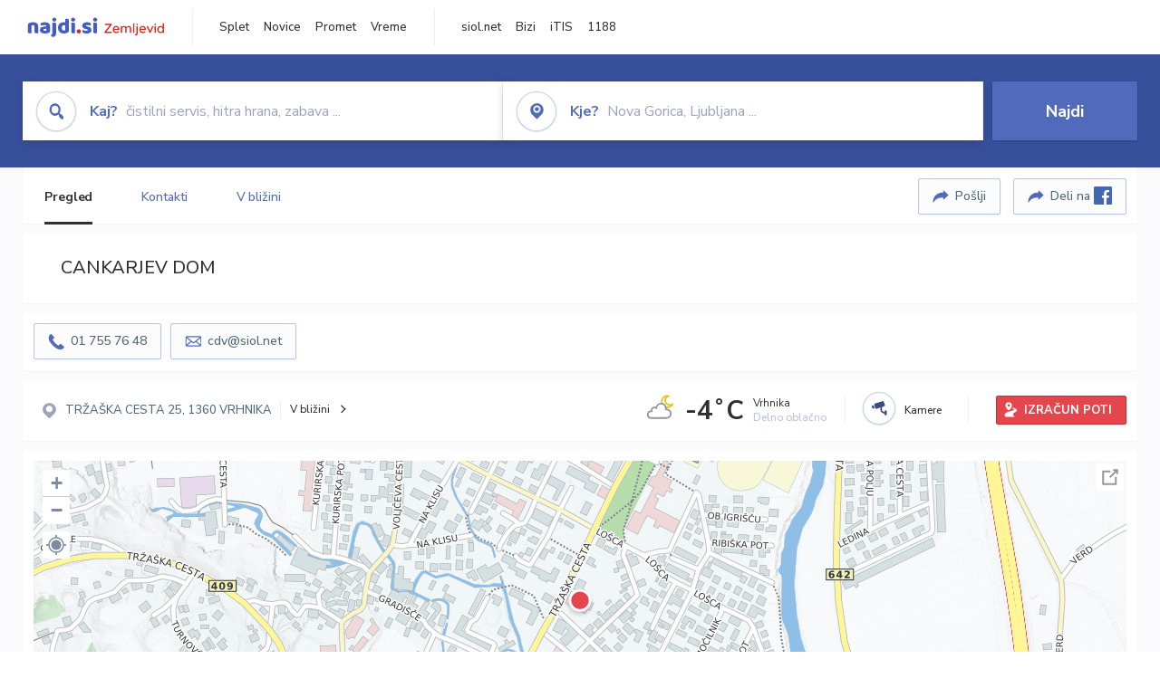

--- FILE ---
content_type: text/html; charset=utf-8
request_url: https://zemljevid.najdi.si/poi/POI43168/cankarjev-dom
body_size: 98591
content:



<!DOCTYPE html>
<html lang="sl-SI">
<head><meta charset="utf-8" /><meta http-equiv="x-ua-compatible" content="ie=edge" />
<title>CANKARJEV DOM - Kulturni center na najdi.si</title>
<meta name="description" content="CANKARJEV DOM na zemljevidu najdi.si. Preverite podrobnosti ter raziščite okolico.">
<meta name="keywords" content="CANKARJEV DOM, VRHNIKA 1360 VRHNIKA, Kulturni center zemljevid">
<meta property="og:title" content="CANKARJEV DOM - Kulturni center na najdi.si">
<meta property="og:description" content="CANKARJEV DOM na zemljevidu najdi.si. Preverite podrobnosti ter raziščite okolico.">
<meta property="og:url" content="https://zemljevid.najdi.si/poi/POI43168/cankarjev-dom">
<meta property="og:type" content="website">
<meta name="viewport" content="width=device-width, initial-scale=1, shrink-to-fit=no" /><link href=" https://fonts.googleapis.com/css?family=Nunito+Sans:300,400,500,700,900&amp;display=swap&amp;subset=latin-ext " rel="stylesheet" /><link rel="stylesheet" href="../../assets/styles/styles.css" /><link rel="stylesheet" href="../../assets/styles/additional.css" /><link rel="stylesheet" href="../../assets/styles/leaflet-gesture-handling.min.css" /><link rel="stylesheet" href="../../assets/styles/slick.css" /><link rel="stylesheet" href="../../assets/styles/lokalno.css" /><link rel="shortcut icon" type="image/png" href="../../favicon.ico" />
    
    <script type="text/javascript">
        var jsSnippetCollector = [];
    </script>

    
    <script type="text/javascript">
    var pageData = {
        'pageType': 'map', //Dodano, fiksna vrednost
        'pageCategory': 'kartica',
        'advertiser': 'false',
        'visitorType': 'neprijavljen',
        'poiType': 'monolit;Kulturni center',
        'poiName': 'CANKARJEV DOM',
        'poiId': 'POI43168',
        'dejavnost': 'Kultura in umetnost',
        'regija': 'Osrednjeslovenska'
    };

    window.dataLayer = window.dataLayer || [];
    window.dataLayer.push(pageData);
</script>
    <script src="/assets/scripts/gam-helper.js"></script>
    
    <script type="text/javascript">
        (function () {
            var d = document,
                h = d.getElementsByTagName('head')[0],
                s = d.createElement('script');
            s.type = 'text/javascript';
            s.async = true;
            s.src = document.location.protocol + '//script.dotmetrics.net/door.js?id=1849';
            h.appendChild(s);
        }());
    </script>
    
    <script type="didomi/javascript" id="smarttag_script" src="//tag.aticdn.net/569028/smarttag.js" data-vendor="c:at-internet"></script>
    <script type="didomi/javascript" data-vendor="c:at-internet">
    document.querySelector('#smarttag_script').onload = () => {
        var tag = new ATInternet.Tracker.Tag();
        tag.page.set({
            name: encodeURIComponent(document.location.href),
            level2: '3',
            chapter1: pageData.pageCategory,
            chapter2: '',
            chapter3: ''
        });
        tag.customVars.set({
            site: {
                1: encodeURIComponent(document.location.href),
                2: encodeURIComponent(document.referrer),
                3: 'Zemljevid',
                5: pageData.poiId,
                6: pageData.dejavnost,
                8: pageData.poiName,
                9: pageData.poiType,
                10: pageData.regija,
                11: pageData.pageCategory,
                12: pageData.advertiser
            }
        });
        tag.dispatch();
    }
    </script>

    <script type="didomi/javascript" id="ocm_script" src="//cdn.orangeclickmedia.com/tech/najdi.si/ocm.js" async="async" data-vendor="iab:1148"></script>

    <script type="text/javascript">window.gdprAppliesGlobally = false; (function () { function n(e) { if (!window.frames[e]) { if (document.body && document.body.firstChild) { var t = document.body; var r = document.createElement("iframe"); r.style.display = "none"; r.name = e; r.title = e; t.insertBefore(r, t.firstChild) } else { setTimeout(function () { n(e) }, 5) } } } function e(r, a, o, c, s) { function e(e, t, r, n) { if (typeof r !== "function") { return } if (!window[a]) { window[a] = [] } var i = false; if (s) { i = s(e, n, r) } if (!i) { window[a].push({ command: e, version: t, callback: r, parameter: n }) } } e.stub = true; e.stubVersion = 2; function t(n) { if (!window[r] || window[r].stub !== true) { return } if (!n.data) { return } var i = typeof n.data === "string"; var e; try { e = i ? JSON.parse(n.data) : n.data } catch (t) { return } if (e[o]) { var a = e[o]; window[r](a.command, a.version, function (e, t) { var r = {}; r[c] = { returnValue: e, success: t, callId: a.callId }; n.source.postMessage(i ? JSON.stringify(r) : r, "*") }, a.parameter) } } if (typeof window[r] !== "function") { window[r] = e; if (window.addEventListener) { window.addEventListener("message", t, false) } else { window.attachEvent("onmessage", t) } } } e("__tcfapi", "__tcfapiBuffer", "__tcfapiCall", "__tcfapiReturn"); n("__tcfapiLocator"); (function (e, t) { var r = document.createElement("link"); r.rel = "preconnect"; r.as = "script"; var n = document.createElement("link"); n.rel = "dns-prefetch"; n.as = "script"; var i = document.createElement("link"); i.rel = "preload"; i.as = "script"; var a = document.createElement("script"); a.id = "spcloader"; a.type = "text/javascript"; a["async"] = true; a.charset = "utf-8"; var o = "https://sdk.privacy-center.org/" + e + "/loader.js?target_type=notice&target=" + t; if (window.didomiConfig && window.didomiConfig.user) { var c = window.didomiConfig.user; var s = c.country; var d = c.region; if (s) { o = o + "&country=" + s; if (d) { o = o + "&region=" + d } } } r.href = "https://sdk.privacy-center.org/"; n.href = "https://sdk.privacy-center.org/"; i.href = o; a.src = o; var f = document.getElementsByTagName("script")[0]; f.parentNode.insertBefore(r, f); f.parentNode.insertBefore(n, f); f.parentNode.insertBefore(i, f); f.parentNode.insertBefore(a, f) })("ec8d3ff2-59ed-427c-b245-d5ba0ea6db1f", "PhADYMXe") })();</script>

    <!-- Google Tag Manager -->
    <script>(function(w,d,s,l,i){w[l]=w[l]||[];w[l].push({'gtm.start':
    new Date().getTime(),event:'gtm.js'});var f=d.getElementsByTagName(s)[0],
    j=d.createElement(s),dl=l!='dataLayer'?'&l='+l:'';j.async=true;j.src=
    'https://www.googletagmanager.com/gtm.js?id='+i+dl;f.parentNode.insertBefore(j,f);
    })(window,document,'script','dataLayer','GTM-K2SMBD');</script>
    <!-- End Google Tag Manager -->

<title>

</title></head>
<body>
    <form method="post" action="/poi/POI43168/cankarjev-dom" onsubmit="javascript:return WebForm_OnSubmit();" id="form1">
<div class="aspNetHidden">
<input type="hidden" name="__EVENTTARGET" id="__EVENTTARGET" value="" />
<input type="hidden" name="__EVENTARGUMENT" id="__EVENTARGUMENT" value="" />
<input type="hidden" name="__VIEWSTATE" id="__VIEWSTATE" value="kPWFvY13w6xcO/cdU8sU+c4dlmvJEDLemrwj5X3tEpDi/T5nvRtTA+Zq+bsU1jggjaudFT6JxGhTO8LjiNLYiStN74e+pOkUMlc6trIkyfvekQAxJ0bWVv5Z67D4D+MtdTWgqNvOlD3U9PQM3GySx+s+Sjfq6XUnmFCtHKusToTnrtfN/yhQqPtGO3hZC8h+RsO+LmFW/ICcuf0zAKVtBrha1v2IbdELq4fpemCK9o/T54sdIqEYZL8K0o6RmMawqSmIPB6l+bKr49InMESmYUjsYWOGllkTzVWVm3H0gd2xorJtHEe5ks8qcbh7i/O/Q0dgzrJaej7nKBWfQky/[base64]/ev3BX/svnfjhGOiPzO64bmHnQ8vTZN8KrmUrWgRyprl9Ua4wqzVrN5+4AP5LCIGNwLjKVt50tkRBO7HqHGekqV+RmbjduTRIkG02dMbJcjz5nxfskjfEWedYHGEbbmrmr+yCN3lvvou6/LbBfh+LCipJz5hxOHlGUSzKZHA45KZUIS24VeLRz5XEgEU3Keux9ToKDHmd/cqxNSYTb4YKxTYasSMTzoNqKxzoBWyWRg2D7REXKP0jDJVee17eaCMbyWT5HhaWLNRyzQn/Yyqeerbhj6j6FZl/IwuwSWsEm0whlhVJeglE72DgTc1KKt7RtKN1evWi+MSUPzDpz9AoehJR4NnNwKsBB0uz5Lkziumk+6SW3PkoItOAjaJQ5FmEOGgPnOF3RCvLR646haX/z06LsR6HERvbPbXKRzc6GZTE2Te1u6hcXgzUY3ht2ruGRgs1IVXY7iv9LQHrwPK2IjPx5LbV0QxVM3Imfdpl/PA0NqFALdW0ikomDCIpebv4nptKm0XfBlnylvmVVwSKfcVyEn4sB4c9EOZI95JgizHESJeqqfkqy6ANq+7WmZ/[base64]/9hZkmVfGvDE8dGtYJVMZ3yTpamYQRCiAX09ZKiofgUw3gM6VroIjY79Dk15eBukV60PLf7bIrLsedQ9LKihdokOWb149c31DRWkiODYnzGmZNIbAY0jk0MG5v/ibR8pwED+AggPMvPHaBKTK/9pkk0bMrUEz4FFET4d9I5XJO9uLxgxUv67PIYT+xgQvjN2GQ3oZyKjkBV7wjnZPOE5sMznV3l4rSisPtHRUTtzu9WNsEkm5wZKDSS9tuHnOpLI6ROKjpItklLPk5NjIL2bG0VT1uRzwcvxockUL1lxU7c1DM+UveR65QiVl7fOQNkyDBTDFvHctpOD+/D7f4YUQCYD6xOvy87KVGhiIP6Nc2r8MrsjRzc2N2FpVn4uPw5Bk8nLhDzvIANUPkRpSyIARuE7ct7GhbpzlX7/h8PxHESAZy414V8FqEqHavTjIYDyJ63eYzzyBHblxbEsjzu7sDK2ReJTMSjdr/Trrlnxug/T1QvqD+wjBlxyJ3VEqGUZisbr1rTh9EHxUCZEJjeyCBuE98pd/bbt+7Bxfc/nkgwQo6H5JXNb3xbsH9Jv02a6yu8pGm5Uw6/y3emtl3yPl9S6GyKCG/gLYa+Zq2CPJGLUUrN0ztRgkBIE0PykUCJR8ZTaSPBatNIZx0QClEqQMMWd8GRXVROuk0j3qxA9RNw1kNxbmfh8MxhxPG+j0qB1u6o555RjKp+unSxBPJuqX/77DHdqJQ+ZaTpJuzq52xX/8PcLRv8CSlWPYy8uvUIkgNv45gbU7fEj6A3dgB3axbh5BcTXnQB27aaWnlz4x8IdEZ1VRSmOOS/rVxAOqcykFb/J0YupnFkXfSnTLlZa1AA2Ji2OY3cpyfvQvsu7nbOjGKxUj0RD3qGGSJGkFmETj/PD90DNmQM5jHIJ6Vs70OazREgwgk5MKTwTwfJQqs3ztM4pdxkMKnu7m+wL64NKm2/cxr4DDtOyDCkfCk8oHUG31PAfvfvNCrClnV1jEXYY3T/UFhMsd9bJnSWbPYxVxEhp9oKpO1dvhDDL+V+Bb2RE/hr45LbUim0ZHIa/BLL6pnMSx/yZhxiOy35C0kRAG2w8bo9OQ16wk/BCozPZrlJNKYEUSUW3KIFfGfkjqACEPwOxcERPULOxBrtnMBrn3PbAQPHDCL3cQYELeWwqHAp4VovgzY/jHiWGUjv1eu6sKwllVkTROCgPS0nDC+38PmGSroky6nm9M9KbLj1J10t2eW6H3eZJrYa4sD/FXSP666njg8h9NklwKsgL73+jwhQg55OWlUXx7dtDZuOpP12dRurZc6QBnXPVHYUr1V++2nUcxQHuuuoqNNnUFT3N4vI+PvB9fYu3/CTdTgyfWBwZplBySB8V/4o8b+wdBMWHkWESeP/7BwM5ujNwl0EUa6AI5h9GKQyQAS/XB6JPktkU5Q13bgl1dtCM+e7Kcu0ODZRS1eR5dCDNcySFSDTgXj/0a9G5nAMNlCzkP6HJbIWeBCfvKZfYyjtZcSYaIAceuxZyr+zo0piDxHw6pKaHYLeawmYjO99xSvbtZxNZvPVY1lycP3wG1WPr1QRISYbouvyr7HQRHqC3LeZgSSo81WaLOIPbaQ60oMK84GE0ySpcySwUKFc0K7c/nRjH2t2AfjjU/oR7QquN5f6PPLo9vBB6/MtyK1KVP2gsbOjfBpWuYWRlzFtJTfGQI5B5fupu9nwlF5uc9SpFsa6Sd0qPFjKYtyqGElKCjZeA3BlVGzLzr1G5XSlx7B+7Lw70l9x0p0s254hO53vQmg8ZDon251eXzd/oUnOkCa1cUu0DJGho11YzSPMm7Zn4sCinG86lX/ne/l1ZZrOyQBnmANilUFR76N5bYAWiPNmGcEpxJwZA8sAraW9qG27N/q3cKr+ppr0Hg4d2901QOp4JML+PJ7swnKIWCe37ySx3CtgFDST33ThdQoXMF0q7sxFfyiq9+qa0g1IbHw0Fy6H2wDTooITHutZMSxJVWMdsGr2Ai0Ugl0MOGc6ZuoC+n9N7/J7JYVdJehsshjw2ZnflKVI375x+dEoh9gxCnoDIE8J3CS7VczZGa3U25VwXV/[base64]/[base64]/weHOr35OTOTgcOHYYzXGTDuBN7+jw+ud65JaHVa2mPzWVAOt/[base64]/Gcqvql1S7+nk4dWb3us5LniTIsiy7LueoUQ9IbPeYnaMEV6BwVoCiz6hMQH0vusWuSMU6u/BTQnIOOMbgzl3NjGdlzQincOe1rt/N2ATjWBgdnsm48lPn4xis6aFg1gAkbsfvWd/oRQHAfJ+1OY5HqtHo0x/VWzKMAyye0rE8pCNco21C4O2jjb0vpufuQn3i5k4BfCUR8E2OqbmlyMlp6CLJRGjrwBbkAFAxjwTO5tQ87E4lz/E2aq+tDzCVaTG9G6nHtsR/NJahviwGVnlLMDOfAykppe7KSGmmFqOuZWL6tTf3OT8qdftznf1FwlCQkWXxlJmcT5tY3Auu9o3qpKt/1rvTLxdQH3sihDSgjrbEW68hZF4giGsRruFDbDGlt6J9A+/Dmzegmh5Wd6aYArqW2buY+G0ZaeahNS++wrBdIfn97Ijexcz7DrKYOvrxXHkxg2XYBrSk+Leb9mTT4PDOSeD7I92QwDVytn0rk/ZV56hvqlqapfhz5Gh3wlSnNyEF9TXWy/qZqs7R7n2JfuKoqqhdi47Vx4E8+C6BX4wLXY5SgNkxLTI4DZ/SCE6Rmv3QvRcB83lsNk+JPux5O0Urp7llXViDyZ1dYzTgIdxFr3ZnUfzAzEnKFrh4LFKVuqYzUdwvqLSVeUrQ2ZiTHKcFYvpoQxf1WkBrMzTE0qTPh21HRcqY6f6yv44QvLG5GjlQFMc2zEsABjW8lxD4rwrR+XXOVVcheoMD6QmgV5E+UsE40YkgK4n+iFxIQrfx6q/yUe/vV1Er4BTYcIuzY3gJlQhupD0jQEv9vD5eqrVu1na57c5n0tePAWaRZ8yS/Mj8nvcxA6qFUIFr6iFTud2XfdmZlp4wZtWyU3h0Nfjyc/qPcIxAseVQXR5ssWbdrAal9XDeztTl8RKNC19dHLdmhdW6Y5QY98sQfBTHmq67+O0gcR6P4AjTrbUw8zwgVtFMpJkwta8LMRRomu2MqANK2gOqn5hZhJMQngY3aMJIPBVOJ412mEsg2lbT8B4rlEd/qqAOKFXBiFEBUwFNxSteOQ2E4SK4B4BjM/RsovbWcxj79wJ8hZTHkyyEpt+6ZiC/24+vdTHh1mUMhGyHv5MKJnCJ2dcnpcM9CdMu1hFJ7rof3YLDEOuv6x8wEnRbw6MrIRnD/uD6YDERuml9tNjQBA9Y59AqcNW3YJID24dQC7/BtWQUjFHh3mLys3xmxk5PF0tQ0dRbI+cune7tYKuMIqA1aI091Vt3FTDUfRECr4neIBfpDmAMGJsVuYUO6EfvlSwhOuWEBFF5SdvvjYPgcI79V7RK/j2lWJw0CyCE/3UY8X3d3mnBvJfIG6JKyYkAOiiI4N04zhdSNrXThORI+Pbur2q1pLul920pjMVRwijBNHC8jn/7KgXxQP8n1AQYmNRDisxRapw/l5fnG2KQ2WyqgOv4ynn1cUJUeXJsdvM1JSr8OT6PXidTdRwlAu/6WcCyLQG/tAOTSxRgK3spmxZbx1tNq9nipvdkJK91vFaccZO5ek414AYF4ZEasl5/sZGetmwNZwDDRQLYudtGCEVX7kYfjd5jCu7escfdQRoojWSgecOA5FWL+sbCIqb1IseefWOfsp+tW62Iq13g5Rh9AN643upxORTmJbdOZqsANSWBcLvMsf0IGbWZ/6ikl6BR+PflwIHljOSOy6GsPz8ipRVbdc2mfygTVqCoyWG298XlYuUxrSs5TBWJwpnCBB60Wnk+/ppEyuBGenwKKyFH3bA2owgjenNHQvZkNkwKHWeY4IQ0EShK5cidj9J7GWtQCgN0AqVNqanbNwiw8g9vDg1KRp5a6q9fMveybScqobwZmePqR2epTn0QD+XEA0sZA+M2O9GYVDIfVtypRmR4OpXr8gMORQteeiDjauyS1/F6BYkPZcbD/1iCLLyJQKpX/obIDrwsKeTIIsGcr3h/wwGzCgv/[base64]/AwKokM6UHafyEzob2kPG4kcdgvYIFHT6HS2LoG+t3DOB1JcRWjbzk06SIRMV5WbpblcWJlbxKZbAwsmfaTtB8jPQufoIe/7e4xwwSFhmzDjx/tDc6w1ELh92wsLuuvdzMyPZ4mf8rMsGGotB4bEH7s1RPST7/Jqp+yGiAu9PflhQhGrQPdw8YuxkUWS9+WVmtABhEL+nQ6s9Y1/vQdaAI+JbSuyY9g/wqF56jwtE/DEVa9tZzyfOpZM8NTVQdIDuTFO/Y8EaKnurtMQhTUVW7gij2ZdMS3koeX+BG589HNd4sZXKs37Bgy9YhGwsjfiNcCzEV76DgCgTY7ta+k3XOaYgnnnQ6s6O17uoaEjY0Q/NMlEpo3elhpCQof5AJTEFAC/R2W5VJ1H4FxJsbhsChxSBdLbndymbHWU6WKReG7zA39UZtB3dqV/5iRlw3UVr82KdT4fHkF/tX8rMvAgepMyS98+yguo2ByKi47RuqIsOOLiaznBrslkppunLI/aHZGlAjbA0JRKg6Oi/3rXiliVuy360Oa3xSBaqw3YHkrAAIhM0wzkUQAAHIWXaX3taF8RFAloyzKKScby2LQpQJ8iWs97mxqr/qdJVtIHEkooND9tTllGeFUjtzlp4tWcwghkW2ZcG2FAqInOIvZHqsXtvbaBV/Ag3/Tz2QLajcg8Ai9a/fgrf4ytU23sIHakw6rhb7XJ0P0tOZK5AdPIy4f+xk0b3sHWfBVHMXQ18g6xdUOxslCkEJjqYLgH70npxfbpCTuC+k717VOM4eXfOtjEWQIrSZ+JreK6H49guUWsdYR1s1v4uv/FvhcltasX6ugkSlMShX/je1ATij6NB2e9BgbYKaM1bmDptUcBBgMs4DhYQHNo+wA80XQ15ZC70PNElFi0tDoQUVPS28KIAr0JofYu9sS34LFdmwzaR9+gRGTpn4El45fL5nnRlsqHiCOkibw7Exl7efwiic+oEwHJ4pq95UGee08TXES4Px+jzPVUH/k0/OF2Ulyu6Dnki+RT+wZFU9j2PNBRzSTQldMJUqDCEqI5w+Qmcu35K/AS/ImXCYd8DheHow+vOuAuELM9mz9B2483CMYnPIGq81OwdbgX5bHtOjDICZxVNLjpvygX5BarOx+Hkl+zZKy4pWPNmm+acwTYpNfRE3o7QpPsoS/YkUFi27BWhDIHgj25YzMH/argAonpTjVW1mfKHngkJg70DD1ogacNpwXFBryarQAKBnJT3KEjDlUXaOPq9VY+q0ZwYHrAjM8khlfWGl+NuUklJpedEqJkWkcFggDVGM4gNMN3Sz4Xkx1IFn7qAr4DK4fRZCM26ivhwok41XfLkRKO5ewy2WK9QnEX1S796DNXo+dlx5ZnxffCDzPKULgP+Qb/Zv5R/wmoOfBdjRlU5mM+6ND+hE8u/v3yaxRDbpWMRmYNGASbpMS+koRqyA/6XUSx2Ca5ZC5fpFF41yCbVTmaRQrSCwRndtIYyLAIXtjeNxIc4fYxSWLuqQ09bceifsJvwup2ciUI8shKA6Q6pTLq7bc3/tBc3iXwzFNmqYG8SWsQMXwxn5kLm6CooX3uS9JS06n3fozSC0en1h34IHQZdCaA26uL/Kg6f3jfQWA5plydFvnL6NrVFqrOJEShP3vs+rmufoxkelIoP83y++ugtHOtz01ZpcKujXKcPk80KSYDshEHJ3z0vaCuf4sfqWpRI5gGUbw3r6Pu038ilMLlkyZdqSY5wq23/us3c1c8oy6gaUj3GPPCuA++E5qiD9CCdt9EQuVOrVPlGzhHskYKPz01i74r4tRd6OsvolHRhzqIKNmKZhcIf2UfRZ493T2Bt5rpt6RADUNlo4lqXx/FUwXU47kIWkRu3+gn+IVyoK7RhHe3BONlwC8APkJNSNKEP69Ny476XsjhDuRetnXSJHcVy6cZgIvfXK+pICQCiwBvSKDDHDi07BHOhlbQKLDfzQ9lZRD+ZXc1pZBmYU/Y4YSpf1LOChtzxkmOr/aIBbTak/aYIaEGJd0ZNz4Br31s5e29dq62gTC96lIoJoqmL1PhDA1dm1QzbWZfJcaCH8n18pVDqVywE36zYYkk6LHqc++fV4cVeATmjsa/askbYXOsRjZ6goajX3Rp0VvHOz3qPi/2tTQEvaZP+Mupf4Qy7QhUq9v5MQQtw1qLQIAr1230U+Ou78jd/g2YW0sfdpruUq8DRMysf5Edsfpv4pgKlw6U7W2RErGFuahnCRb/HyhNJhFXTzskf2rnAFW/Xr/++VbfMLvSIerFTMF1Mw/3vB8R0BaNnmGEbvZLCKGULa5kdjIHI4os0YWgE6QNaBtOxBceY9XWO/[base64]/uqtIGTEW7p8K5hMiirROorCldaKsrZ7Gh3aP5DoFTYGTC3j84zA6vid6kOOf5yxpxFuIVoUZOw//+oEPcoSx/k6s1ySGM5XME5SoqZhja2FGOE2XufSGJXogX6QSkjtQNAj5oSJXAFhib0deilpu9rLD/I037z3fgXNq50avsl3eIAy/VCoDW0/X3LSeAPo8zjpKL1DLWl4Bpeam9qjz8e/RuKKBqt4yqdI/4q/tEBwLGtTb5cBoa3nSX0gLXd/aRv8w/XIw8J22x0J0mFD12M3zJnPR+eoi//4gZLfuWFafSHfyy+FNxic40EwXjtDnyXCe85KBoAxRbCKC9AvQduozMFh2dVBXdiyt2GvoKz6yhO7ysIvgTZQbcXAY/H2E4WdjAznyRvtfV4QUv9uTbdpHJwIvo8Cmn5EohBhZVWdPQEt3ssoAQmljikYO4DutmwTfK6Y94nCS5wG1BUV3/xVwh+5DsB8FRSIuvkFDPOrUL6Go59HFLEomXBPfbhTc+N8wVYWNYMqt/kiSiHi45BwqK/[base64]/o6RQZqflJkrlZvMt8ysWLXbTJxMtLjMdxHdVwjoDM2JZhUpqK5r4o/vE3G9dXYhGdsi2M5StZ/0IlAn/[base64]/sfDX9GvqsprjaWk2XCA03ypxqf0y73oRGy+9D/I1F+vhTJRvoN2niwPRFxUeQ8KVliiTrbDXkZNVmGUzUCZXxOM/Y5nYtdMScnf7ifGxceWLCNajEfMxGIurU3uW5r0+tCGiuLQe62kELElFx+S8EQ1YQAYtttXc+wiykm8dKjTJ9VsUXoRlfQ62bmofnRtrYvPcPoR2Rn68Tu9QobHabCe/wHqBP2xqMa3QQt4FXIXOsFXUA2umkJ95wPoVmsCtY8TjPBzpE6oSTAmBuWexIl7g5bOAWxRDlbHVQtrjcD1YzzHgyTajpy3yk75yjEvynLsNUHgkFjm30vWDuCM0jy3ePGki5r+8/yVuV5jW8ooiQ3+sfAeYsFc1/pXWLZi63BjfNaEqlnrmkZaV3GinwASe2KNOnfcGb9qXkKCkiR5840Bic3IPXCXpkMKmLR8qNte7C4P9WTjw751YFynqJINeZRwS97LOpPcgIid1mpuRSFvCx3uIQ90IStZjzUSsoO8Lc+36oLPigAuFylB5YeACVs1aMgfe6fUTE8SsrI6p1mCYlh+CXDoGd/g1sjKCSdrZGFlWYIAhpsKulUvqK9w/e6WEZj2scCEit9aONkC4dxyJGI/mCcfcPGS9GE+Cgt+sIg63mqg4hGDsk0J2vnrx1RbMr89fw+AGzZCcmGJLWAL8Q0tCEJHP6UH2iXpiD2aQ52rJQNGJTQimQ4AtVKfa4HuT9DzlSjaT+Q0XGcmzHDhchLdmY/vdSTE24tNqcdPFbnol/nCxq06bQ/NQAB4tZrbZa0lF/[base64]/KKU2/rc3w6EQOSzr3CSdf+b19FJsIkrGdN9flrOsL4aeQ6+J9g61/RgdAk8SvUY++T2ensbNQVGzazXjkA8iFjJUb82q1jI3ESroxlBZxuiVzWrqKjfYo0xSLo1/s5Opv2u7cTpC+uDIQ/KZXRCmRQ5AVfVmHWxsT/eDLVRDSa8kBj54M5qGjW39K6axo/dBx7G7sECK2JKSezrdjojCjTBa8oxgGaZ/FgJytNAhM66IJ1s5NNd83lYKTulexEYU6t3UvrLyAUwm+WLFWYqdjScOMk7ghJvg1Es80C3AJdWG2X+rwbS0uHTAaux+B/HzXiRdjahXUg+1Esmh01FR8KKI/M6bLkxOm6WK+apWeb+IK/ytbfWEzulUarrbD2/BZ+fQbjidAUQMlMDC38X0bzwDozzw5DD3iPZvxhYqVn392GxwRvmXlJL5iNgUr4DWDyMF7JpvR+yCtLbwEVC0CU4qlMQ6Goz6TCMdWb1/8yJ0R1EBY75+dCAdEZj8I3tQctMXGa5hETM7N/BwjmOKAZu0S+v8NLGz8IWChWKtx9phTDA+GDYB82NJ9ZKnjImwn2+1sySp14rFOTJlgYJHe/kxiSehhtTkpptg2QhEDMW8q9OxLYVqdbWVXP+KHGv8DntMdrFSq69rMuqDhoifFfTAv6W7d+RmF5TqaO43G4mCUlMTuc8Cd9xSH8HznxAvT13BcHb0Q3t9qNdePe0nwRzaZ5eUBEf6CqQ4A6BLJnye+9mO5pgafZ7adVCxw+5evTe3bXzPa/OWOTnlhAg415tydHzAzonwbY7C3Jr1jtGNx9RzMTrRpU/f6hTt0+p0UcrQuwY0FaxHP7Y+xXSDtXzlMEAjvSd3dFbflP/M3o5WiWvQ2DqfafPbl2o+YJIdCemF/soJibeJmgk/chEQlu2fOBvEJGj4YKH8wCqHCu04YSOU9YQ4wsAidGlvfEWCa36/vxVdK2ykNruQnIRM5nONmB8RBZU53meRWsNXwXTNBLPFBDeBNNw73V4oRp/JQzUbYA6fdlx6CO5usoRJMFbY/qXEQiYSafSpO+tkFE4PZMmXPaOkf39oMzsP+x1IcUt5+Ns+41qZesEGdDU8ec7F/aWUVC78hP735RKDsvnopM819zTLrk7IVCH7GnQ6xinsN7KG3XD/YOPqutGgFNkkx5mRatckshxgodDXxlGvCr1vVD0sCysQ0WT8CKdl9ys3523c+YF5DRBFQsbSwfwXKNt+29C7aU0533oSgauRhD9HAcoxmnAj7vGKqytWyN/HYYLUpBdgh1G928FeJIxKdmLQf9xjl2+PNUSkw+Oo1FCYOGEEAA05HUIdtRgRvmEdOEXIH/bkaNiOscWx3g8DQiVFLt9rtVy3fBOT6fMWGrNpUcWfhnIRSVaKYKODUdwr2+YFBdBJN7/m5JME8Ra3iRstQQoKv/BhkzU/wWL/yMiY20CYHa+PJw1m9JHeBat4aO3KseoivV1luPFz0E2TydnhOygElmVgu+CzHI5JyNRWaK83GB" />
</div>

<script type="text/javascript">
//<![CDATA[
var theForm = document.forms['form1'];
if (!theForm) {
    theForm = document.form1;
}
function __doPostBack(eventTarget, eventArgument) {
    if (!theForm.onsubmit || (theForm.onsubmit() != false)) {
        theForm.__EVENTTARGET.value = eventTarget;
        theForm.__EVENTARGUMENT.value = eventArgument;
        theForm.submit();
    }
}
//]]>
</script>


<script src="/WebResource.axd?d=pynGkmcFUV13He1Qd6_TZMIXGY6gO-60KGhZE9VSgzC_09PWBTVzSfrtGqXEDJE2hcGwzs6_L1zU2hhmRaU7Yw2&amp;t=638901843720898773" type="text/javascript"></script>


<script src="/ScriptResource.axd?d=nv7asgRUU0tRmHNR2D6t1BGwYEedBKbMoFDvZYaHEQ7FjYfIfFSKz5HUnV4xY8HgCmqCyGW_JzlazpehAV09CZ_HHbmnaJG2djvpLG6YhYPxgh97iFx-bin-PlKZppYzgB76lFRvkMfqPi-vka2_tw2&amp;t=ffffffffe6692900" type="text/javascript"></script>
<script src="/ScriptResource.axd?d=D9drwtSJ4hBA6O8UhT6CQsXqbG_US8zHj_Gwzxc7P-ldmmpHsXGdavcBqjjQU_JOpc7lLc0DbzCjeylTRZv9xZc49_TJG0S89Xas94DIjlJgtUy7glatlB9Mq-dz7Fnsxw2KShz0T-zK_I-8ynCHKZSFh_zEMZRewCXwIQ5j6aA1&amp;t=32e5dfca" type="text/javascript"></script>
<script type="text/javascript">
//<![CDATA[
if (typeof(Sys) === 'undefined') throw new Error('ASP.NET Ajax client-side framework failed to load.');
//]]>
</script>

<script src="/ScriptResource.axd?d=JnUc-DEDOM5KzzVKtsL1teH8GeL7Pv8iukUL7MYOdecBxfnUy9Nigq62xuWYrlAYH7P9LU5CQTaBZ5HSIqiED2SOCgFpzJ5KeXPW34gjKp6f7FzCAj450ktIvBX4kqV3hsAMj1Rq7QIY1lJKVFZn3Lb6K5TsQw8KMOAMEzHfkLlPEm-X_eftex_EpJSKNIbK0&amp;t=32e5dfca" type="text/javascript"></script>
<script type="text/javascript">
//<![CDATA[
function WebForm_OnSubmit() {
if (typeof(ValidatorOnSubmit) == "function" && ValidatorOnSubmit() == false) return false;
return true;
}
//]]>
</script>

<div class="aspNetHidden">

	<input type="hidden" name="__VIEWSTATEGENERATOR" id="__VIEWSTATEGENERATOR" value="687FC32E" />
	<input type="hidden" name="__EVENTVALIDATION" id="__EVENTVALIDATION" value="xdF7iQLtAD90b09jHg3cAJp+swfjXXexx9MZhf93ELQZOGxOrrv5yisuAuXnXzU2KBa135QYcE07tu2eCEMXEj2Wbp9cBkKVOcz0nx7Rb4Tn3ggUBPPeiLKtD82/8i6Kl479w+6rMQKTT6aCiJEjGAidH5pmzX4wY5TbN0iO0msQYe+0r+4LGS+JeAoZV9QQlYhpWpOcS8T0NcM673X/uJMm9K2AHWYE1LL+DF8uPMzez/lPZyaaQXo8Z38wC0WAOFTwmwhsqvh1U+vOjam03Aa+uGmSyGPz17KVbTyN42EClJSokc2iTpteIKAgLEatOPkdXSVR/4hczoqwVhcxpb0pJKMSo5UNvhqUi8Q2Bip4lJTocYiiaa4viLk82uGSvYC5YasN7bCRwrO8eijAXGhBiCax1eFndndP4nScSjLpbDoJVUh0mFxgOVcdG+0OE4RjMa/p4nhjhyR0M/fRxSi4QnkQAozDZ1D3ZVHKkBCKVRNdvkWD6SMaMNBbZeScfbPpVVZ2EE7JRlJA3Spv77x2fArJ0ldTQPQfiyG95yGRf+DkHoSOUDFfbiYRUZ+ckQt+ovpigTvOIffqt38TRrFLzM1M9ZwRWAeoBbnWZEkmR/9RRzka8orf8fQxt4fIyUGsOspNMvrdu4L+01Cd0klDW1tgoxIg/xY7VKqQkNAFUV/3XnDy2eugStYTevEOKGiWi1HyGrxy66YnDmhao6tecSc/qLihSwvWXQTQGJOFh+yuQuyZIhdeePfm7RInzIW7iBGfaVsHrBi2vQLu9IWx52G2+AjgwsbLYYwoj68YtRxsDhdGOiAX7tH2R8Hu" />
</div>

        <!-- Google Tag Manager (noscript) -->
        <noscript><iframe src="https://www.googletagmanager.com/ns.html?id=GTM-K2SMBD" height="0" width="0" style="display:none;visibility:hidden"></iframe></noscript>
        <!-- End Google Tag Manager (noscript) -->

        <script type="text/javascript">
//<![CDATA[
Sys.WebForms.PageRequestManager._initialize('ctl00$scriptManager1', 'form1', [], [], [], 90, 'ctl00');
//]]>
</script>

        <a class="skip-link screen-reader-text" href="#maincontent">Skip to content</a>

        <!--[if lte IE 9]>
        <p class="browserupgrade">You are using an <strong>outdated</strong> browser. Please <a href="https://browsehappy.com/">upgrade your browser</a> to improve your experience and security.</p>
        <![endif]-->

        <input type="hidden" name="ctl00$hfGPS" id="hfGPS" />
        <script type="text/javascript">
			jsSnippetCollector.push(
'if (navigator.geolocation != null) {let gpsBother = Cookies.getSubkey("lokalno", "gpsBother");if (gpsBother == null)return;let gpsBotherCount = Cookies.getSubkey("lokalno", "gpsBotherCount");if (gpsBotherCount == null) {Cookies.create("lokalno", "gpsBotherCount", 0, null, null, null);}gpsBotherCount = parseInt(Cookies.getSubkey("lokalno", "gpsBotherCount"));if (gpsBotherCount == 0) {Cookies.create("lokalno", "gpsBotherCount", 5, null, null, null);navigator.geolocation.getCurrentPosition(function(gps) {window.lokalno.gpsLocation = { lat: gps.coords.latitude, lon: gps.coords.longitude };$("input[type=\'hidden\'][id=\'hfGPS\']").val(JSON.stringify(window.lokalno.gpsLocation));for (let i = 0; i < window.lokalno.gpsCallbacks.length; i++) {window.lokalno.gpsCallbacks[i]();}Cookies.create("lokalno", "gpsBotherCount", 0, null, null, null);}, null, {maximimAge:30000});} else {if (gpsBotherCount > 0) {gpsBotherCount--;Cookies.create("lokalno", "gpsBotherCount", gpsBotherCount, null, null, null);} else {Cookies.create("lokalno", "gpsBotherCount", 5, null, null, null);}}}');
        </script>

        

<header class="header header--main header--top">
	<div class="header__desktop">
		<div class="header__left">
			<a href="/" id="ctlHeader_aHome" class="logo--header"></a>
		</div>
		<div class="header__intermediate header__navigation">
			<ul>
				<li><a href="https://najdi.si" title="najdi.si" target="_blank" rel="noopener">Splet</a></li>
				<li><a href="https://novice.najdi.si" title="novice.najdi.si" target="_blank" rel="noopener">Novice</a></li>
				<li><a href="https://zemljevid.najdi.si/promet" title="zemljevid.najdi.si/promet" target="_blank" rel="noopener">Promet</a></li>
				<li><a href="https://zemljevid.najdi.si/vreme" title="emljevid.najdi.si/vreme" target="_blank" rel="noopener">Vreme</a></li>
			</ul>
		</div>
		<div class="header__middle header__navigation">
			<ul>
				<li><a href="https://siol.net/" title="siol.net" target="_blank" rel="noopener">siol.net</a></li>
				<li><a href="https://www.bizi.si" title="Bizi" target="_blank" rel="noopener">Bizi</a></li>
				<li><a href="https://itis.siol.net" title="iTIS" target="_blank" rel="noopener">iTIS</a></li>
				<li><a href="https://www.1188.si/" title="1188" target="_blank" rel="noopener">1188</a></li>
			</ul>
		</div>
		
	</div>
	<div class="header__mobile">
		<div class="header__mobile__top">
			<button class="burger" type="button">
				<span class="burger__line burger__line--1"></span>
				<span class="burger__line burger__line--2"></span>
				<span class="burger__line burger__line--3"></span>
			</button>
			<a href="/" id="ctlHeader_aHomeMobile" class="logo--header"></a>
            <!--search icon-->
            <a class="icon icon-search search__expand" href="#"></a>
            <!--search icon-->
		</div>
		<div class="header__mobile__panel">
			<div class="header__mobile__panel__inner">
		        
				    
		        <div class="header__intermediate header__navigation">
			        <ul>
				        <li><a href="https://najdi.si" title="najdi.si" target="_blank" rel="noopener">Splet</a></li>
				        <li><a href="https://novice.najdi.si" title="novice.najdi.si" target="_blank" rel="noopener">Novice</a></li>
						<li><a href="https://zemljevid.najdi.si/promet" title="zemljevid.najdi.si/promet" target="_blank" rel="noopener">Promet</a></li>
						<li><a href="https://zemljevid.najdi.si/vreme" title="emljevid.najdi.si/vreme" target="_blank" rel="noopener">Vreme</a></li>
			        </ul>
		        </div>
		        

                <a id="ctlHeader_aRoutesOpen" class="button button--red button--medium button--block button--routecalc" title="IZRAČUN POTI" href="javascript:__doPostBack(&#39;ctl00$ctlHeader$aRoutesOpen&#39;,&#39;&#39;)">IZRAČUN&nbsp;POTI</a>
				    
				<div class="listbar">
					<div class="listbar__inner">

						

                        
						    <div class="listbar__item">
                                <a href="/najdi/?dejavnost=Gostilne in restavracije" id="ctlHeader_rptSeasonalActivitesMobile_aLink_0" title="Gostilne in restavracije">
							        <div id="ctlHeader_rptSeasonalActivitesMobile_divIcon_0" class="listbar__item__icon icon ia-gostilne-in-restavracije ia-gostilne-in-restavracije--blue icon--small"></div>
							        <div id="ctlHeader_rptSeasonalActivitesMobile_divText_0" class="listbar__item__label">Gostilne in restavracije</div>
                                </a>
						    </div>
                        
						    <div class="listbar__item">
                                <a href="/najdi/?dejavnost=Hoteli" id="ctlHeader_rptSeasonalActivitesMobile_aLink_1" title="Hoteli">
							        <div id="ctlHeader_rptSeasonalActivitesMobile_divIcon_1" class="listbar__item__icon icon ia-hoteli ia-hoteli--blue icon--small"></div>
							        <div id="ctlHeader_rptSeasonalActivitesMobile_divText_1" class="listbar__item__label">Hoteli</div>
                                </a>
						    </div>
                        
						    <div class="listbar__item">
                                <a href="/najdi/?dejavnost=Dostava hrane" id="ctlHeader_rptSeasonalActivitesMobile_aLink_2" title="Dostava hrane">
							        <div id="ctlHeader_rptSeasonalActivitesMobile_divIcon_2" class="listbar__item__icon icon ia-dostava-hrane ia-dostava-hrane--blue icon--small"></div>
							        <div id="ctlHeader_rptSeasonalActivitesMobile_divText_2" class="listbar__item__label">Dostava hrane</div>
                                </a>
						    </div>
                        
						    <div class="listbar__item">
                                <a href="/najdi/?dejavnost=Trgovina" id="ctlHeader_rptSeasonalActivitesMobile_aLink_3" title="Trgovina">
							        <div id="ctlHeader_rptSeasonalActivitesMobile_divIcon_3" class="listbar__item__icon icon ia-trgovina ia-trgovina--blue icon--small"></div>
							        <div id="ctlHeader_rptSeasonalActivitesMobile_divText_3" class="listbar__item__label">Trgovina</div>
                                </a>
						    </div>
                        
						    <div class="listbar__item">
                                <a href="/najdi/?dejavnost=Picerije in špageterije" id="ctlHeader_rptSeasonalActivitesMobile_aLink_4" title="Picerije in špageterije">
							        <div id="ctlHeader_rptSeasonalActivitesMobile_divIcon_4" class="listbar__item__icon icon ia-picerije-in-spageterije ia-picerije-in-spageterije--blue icon--small"></div>
							        <div id="ctlHeader_rptSeasonalActivitesMobile_divText_4" class="listbar__item__label">Picerije in špageterije</div>
                                </a>
						    </div>
                        
						    <div class="listbar__item">
                                <a href="/najdi/?dejavnost=Cvetličarna" id="ctlHeader_rptSeasonalActivitesMobile_aLink_5" title="Cvetličarna">
							        <div id="ctlHeader_rptSeasonalActivitesMobile_divIcon_5" class="listbar__item__icon icon ia-cvetlicarna ia-cvetlicarna--blue icon--small"></div>
							        <div id="ctlHeader_rptSeasonalActivitesMobile_divText_5" class="listbar__item__label">Cvetličarna</div>
                                </a>
						    </div>
                        
						    <div class="listbar__item">
                                <a href="/najdi/?dejavnost=Bar" id="ctlHeader_rptSeasonalActivitesMobile_aLink_6" title="Bar">
							        <div id="ctlHeader_rptSeasonalActivitesMobile_divIcon_6" class="listbar__item__icon icon ia-bar ia-bar--blue icon--small"></div>
							        <div id="ctlHeader_rptSeasonalActivitesMobile_divText_6" class="listbar__item__label">Bar</div>
                                </a>
						    </div>
                        

					</div>
				</div>
			</div>
		</div>
	</div>
</header>


        
    <div class="site" id="maincontent">
        

<section class="search-inline">
    <!--filter.html - START - 1/1-->
    <!--<div class="container-fluid">-->
    <div class="container">
    <!--filter.html - END - 1/1-->
        <div class="search-inline__wrapper">
            <div class="search-inline__form">
                <div id="search-form">
                    <div class="input input--icon input--focus input--focus input--dropdown">
                        <div class="input__overlay">
                            <div class="input__overlay__icon icon icon-search icon-search--blue icon--circle icon--large"></div>
                            <div class="input__overlay__placeholder">
                                <span><strong>Kaj?</strong>&nbsp;čistilni servis, hitra hrana, zabava ...</span>
                            </div>
                        </div>

                        

<div class="input__dropdown">
    <div class="input__dropdown__list">
        
    </div>
</div>

<!-- example with inline SVG icons-->


<!-- .example with inline SVG icons-->


                        <label class="sr-only">Kaj? čistilni servis, hitra hrana, zabava ...</label>
                        <input name="ctl00$cphBody$ctlSearchInline$inWhat" type="text" id="cphBody_ctlSearchInline_inWhat" class="input__field" autocomplete="off" />
                    </div>
                    <div class="input input--icon input--focus input--dropdown">
                        <div class="input__overlay">
                            <div class="input__overlay__icon icon icon-pin icon-pin--blue icon--circle icon--large"></div>
                            <div class="input__overlay__placeholder">
                                <span><strong>Kje?</strong>&nbsp;Nova Gorica, Ljubljana ...</span>
                            </div>
                        </div>

                        

<div class="input__dropdown">
    <div class="input__dropdown__list">
        
    </div>
</div>

<!-- example with inline SVG icons-->


<!-- .example with inline SVG icons-->


                        <label class="sr-only">Kje? Nova Gorica, Ljubljana ...</label>
                        <input name="ctl00$cphBody$ctlSearchInline$inWhere" type="text" id="cphBody_ctlSearchInline_inWhere" class="input__field" autocomplete="off" />
                    </div>
                    <div class="input input--submit">
                        <button onclick="__doPostBack('ctl00$cphBody$ctlSearchInline$btnSearch','')" id="cphBody_ctlSearchInline_btnSearch" class="button button--blue button--large button--block" type="button">Najdi</button>
                    </div>
                </div>
            </div>
        </div>
    </div>
</section>



        

<section class="buttonbar">
    <div class="container">
        <div class="buttonbar__wrapper">
            <label class="buttonbar__dropdown dropdown dropdown--left mobile-only">
                <div class="dropdown__button">
                    Pregled
                </div>
                <input class="dropdown__input" type="checkbox">
                <ul class="dropdown__menu">
                    <li class="active"><a class="scrollto" href="#overview" title="Pregled">Pregled</a></li>
<li><a class="scrollto" href="#contact" title="Kontakti">Kontakti</a></li>
<li><a class="scrollto" href="#nearby" title="V bližini">V bližini</a></li>

                </ul>
            </label>
            <div class="buttonbar__navigation desktop-only">
                <ul>
                    <li class="active"><a class="scrollto" href="#overview" title="Pregled">Pregled</a></li>
<li><a class="scrollto" href="#contact" title="Kontakti">Kontakti</a></li>
<li><a class="scrollto" href="#nearby" title="V bližini">V bližini</a></li>

                </ul>
            </div>
            
            <label class="buttonbar__dropdown dropdown dropdown--right mobile-only">
                <div class="dropdown__button dropdown__button--button">
                    Orodja
                </div>
                <input class="dropdown__input" type="checkbox">
                <ul class="dropdown__menu">
                    
                    <li id="cphBody_ctlButtonBar_liMobileAShare">
                        <a class="modal__open" href="#share" title="Share" data-url="/poi/POI43168/cankarjev-dom"><span class="icon icon-share"></span>Pošlji</a>
                    </li>
                    <li id="cphBody_ctlButtonBar_liMobileAFBShare">
                        <a class="fb-share" href="https://www.facebook.com/sharer/sharer.php?u=https%3a%2f%2fzemljevid.najdi.si%2fpoi%2fPOI43168%2fcankarjev-dom" target="_blank"><span class="icon icon-share"></span>Deli na <img src="assets/images/fb.png" /></a>
                    </li>
                    
                    
                </ul>
            </label>
            <div class="buttonbar__buttons desktop-only">
                
                
                    <a class="button button--medium button--icon button--share modal__open" href="#share" data-url="/poi/POI43168/cankarjev-dom">Pošlji</a>
                
                
                    <a class="button button--medium button--icon button--share fb-share" href="https://www.facebook.com/sharer/sharer.php?u=https%3a%2f%2fzemljevid.najdi.si%2fpoi%2fPOI43168%2fcankarjev-dom" target="_blank">Deli na <img src="assets/images/fb.png" /></a>
                
                
                
            </div>
        </div>
    </div>
</section>

        <section id="cphBody_ctlDetailHeading_sectionHeading" class="heading">
    <div class="container">
        <div class="heading__wrapper">
            
            <div class="heading__title">
                <h1 id="cphBody_ctlDetailHeading_hTitle">CANKARJEV DOM</h1>
            </div>
        </div>
    </div>
</section>



        

<section class="buttonbar buttonbar--white" id="contact">
    <div class="container">
        <div class="buttonbar__wrapper">
            <div id="cphBody_ctlButtonBarContacts_divButtonsHolder" class="buttonbar__buttons"><a class="button button--medium button--icon button--phone" href="tel:01755 76 48" title="Kliči  755 76 48">01 755 76 48</a><a class="button button--medium button--icon button--email" href="mailto:cdv@siol.net" title="E-sporočilo za  cdv@siol.net">cdv@siol.net</a></div>
            
            <div class="buttonbar__buttons buttonbar__buttons--split">
                
                
                
            </div>
        </div>
    </div>
</section>

        

<section class="addressbar">
    <div class="container">
        <div class="addressbar__wrapper">
            <div class="addressbar__left">
                
                    <div class="addressbar__address">
                        <address id="cphBody_ctlAddressBar_addr">TRŽAŠKA CESTA 25, 1360 VRHNIKA</address>
                    </div>
                    <div class="addressbar__action">
                        <a class="scrollto" href="#nearby" title="V bližini">V bližini</a>
                    </div>
                
            </div>
            <div class="addressbar__right">
                <div class="infobar">
                    <div id="cphBody_ctlAddressBar_divWeather" class="weather">
                        <a href="/vreme/13e01bec155d0ae84acf7a1d28ea8831/Vrhnika" id="cphBody_ctlAddressBar_aWeather">
                            <div class="weather__icon">
                                <div id="cphBody_ctlAddressBar_divWeatherIcon" class="icon icon-weather icon-weather--partly-cloudy-night"></div>
                            </div>
                            <div class="weather__info">
                                <div id="cphBody_ctlAddressBar_divWeatherTemperature" class="weather__info__temperature">-4˚C</div>
                                <div id="cphBody_ctlAddressBar_divWeatherForecast" class="weather__info__forecast"><p>Vrhnika<br /><span>Delno oblačno</span></p></div>
                            </div>
                        </a>
                    </div>
                    <div class="livecam">
                        <div class="livecam__icon">
                            <a href="/kamere-v-blizini/POI43168" id="cphBody_ctlAddressBar_aNearByWebcams" class="icon icon-livecam icon--circle" title="Bližnje spletne kamere"></a>
                        </div>
                        <div class="livecam__info">
                            <a href="/kamere-v-blizini/POI43168" id="cphBody_ctlAddressBar_aNearByWebcamsText" title="Bližnje spletne kamere">Kamere</a>
                        </div>
                    </div>
                    <div class="button-group button-group--right desktop-only">
                        <a id="cphBody_ctlAddressBar_aRoutesOpen" class="button button--red button--small button--routecalc" title="IZRAČUN POTI" href="javascript:__doPostBack(&#39;ctl00$cphBody$ctlAddressBar$aRoutesOpen&#39;,&#39;&#39;)">IZRAČUN&nbsp;POTI</a>
                    </div>
                </div>
            </div>
        </div>
    </div>
</section>

        
        

<section class="map">
    <div class="container">
        <div class="map__wrapper map-container">
            <div id="detailsTopMap" class="map-details-company origin-map"></div>
            <a class="map__expand modal__map" href="#map-modal" data-map="expanded-map" title="Celoten zaslon">Celoten zaslon</a>
            <span class="speed-scale hidden"></span>
        </div>
    </div>
</section>

<section class="details details--compact mobile-only">
    <div class="container">
        <div class="details__wrapper">
            <a id="cphBody_ctlDetailsTopMap_aRoutesOpen" class="button button--red button--medium button--block button--routecalc" title="IZRAČUN POTI" href="javascript:__doPostBack(&#39;ctl00$cphBody$ctlDetailsTopMap$aRoutesOpen&#39;,&#39;&#39;)">IZRAČUN&nbsp;POTI</a>
        </div>
    </div>
</section>

<script type="text/javascript">
    jsSnippetCollector.push('{    window.lokalno.maps.detailsTopMap = window.lokalno.MapHelper.createMap("detailsTopMap", [45.96117300, 14.29522300], 16);    let t = [{ lat: 45.96117300, lon: 14.29522300, icon: window.lokalno.MapHelper.icon_dot_red, imgUrl: "", imgAlt: "CANKARJEV DOM", title: "CANKARJEV DOM", address: "TRŽAŠKA CESTA 25 , VRHNIKA", url:"/poi/POI43168/cankarjev-dom" }];    window.lokalno.MapHelper.createMarkers(window.lokalno.maps.detailsTopMap, t, null);}');
</script>

        

        <!-- /316183515/najdi.si/inline1 -->
        <div id="inline1" data-ocm-ad style="min-height:250px"></div>

        
        

        
        

<section class="explore" id="nearby">
	<div class="container">
		<div class="explore__wrapper">
			<div class="explore__filters">
				<div class="explore__filters__title">
					<h2>Kaj najdeš v bližini</h2>
				</div>
				
				<div class="explore__filters__filter explore__filters__filter--select">
					<label class="dropdown dropdown--right dropdown--checkbox">
						<span class="dropdown__label">Top dejavnosti: </span>
						<div id="cphBody_ctlExploreNearby_divSelectedTopActivities" class="dropdown__button dropdown__button--button">Nobena</div>
						<input class="dropdown__input" type="checkbox">
						<div class="dropdown__panel dropdown__panel--small">

                            <input type="button" name="ctl00$cphBody$ctlExploreNearby$btnTopActivitiesRefresh" value="Osveži" onclick="javascript:__doPostBack(&#39;ctl00$cphBody$ctlExploreNearby$btnTopActivitiesRefresh&#39;,&#39;&#39;)" id="cphBody_ctlExploreNearby_btnTopActivitiesRefresh" />
                            <input type="button" name="ctl00$cphBody$ctlExploreNearby$btnTopActivitiesClear" value="Ponastavi" onclick="window.lokalno.clearFilterSelection(&#39;cphBody_ctlExploreNearby_hfTopActivitiesSelected&#39;, null);__doPostBack(&#39;ctl00$cphBody$ctlExploreNearby$btnTopActivitiesClear&#39;,&#39;&#39;)" id="cphBody_ctlExploreNearby_btnTopActivitiesClear" />
                            <input type="hidden" name="ctl00$cphBody$ctlExploreNearby$hfTopActivitiesSelected" id="cphBody_ctlExploreNearby_hfTopActivitiesSelected" value="|" />

                            
							    <label>
								    <input name="ctl00$cphBody$ctlExploreNearby$rptFilterTopActivities$ctl00$cbTopActivity" type="checkbox" id="cphBody_ctlExploreNearby_rptFilterTopActivities_cbTopActivity_0" data-filter-activity="Apartmaji in prenočišča" onchange="window.lokalno.toggleFilterSelection(&#39;cphBody_ctlExploreNearby_hfTopActivitiesSelected&#39;, this, null);" />Apartmaji in prenočišča
							    </label>
                            
							    <label>
								    <input name="ctl00$cphBody$ctlExploreNearby$rptFilterTopActivities$ctl01$cbTopActivity" type="checkbox" id="cphBody_ctlExploreNearby_rptFilterTopActivities_cbTopActivity_1" data-filter-activity="Gostilne in restavracije" onchange="window.lokalno.toggleFilterSelection(&#39;cphBody_ctlExploreNearby_hfTopActivitiesSelected&#39;, this, null);" />Gostilne in restavracije
							    </label>
                            
							    <label>
								    <input name="ctl00$cphBody$ctlExploreNearby$rptFilterTopActivities$ctl02$cbTopActivity" type="checkbox" id="cphBody_ctlExploreNearby_rptFilterTopActivities_cbTopActivity_2" data-filter-activity="Hitra prehrana" onchange="window.lokalno.toggleFilterSelection(&#39;cphBody_ctlExploreNearby_hfTopActivitiesSelected&#39;, this, null);" />Hitra prehrana
							    </label>
                            
							    <label>
								    <input name="ctl00$cphBody$ctlExploreNearby$rptFilterTopActivities$ctl03$cbTopActivity" type="checkbox" id="cphBody_ctlExploreNearby_rptFilterTopActivities_cbTopActivity_3" data-filter-activity="Hoteli" onchange="window.lokalno.toggleFilterSelection(&#39;cphBody_ctlExploreNearby_hfTopActivitiesSelected&#39;, this, null);" />Hoteli
							    </label>
                            
							    <label>
								    <input name="ctl00$cphBody$ctlExploreNearby$rptFilterTopActivities$ctl04$cbTopActivity" type="checkbox" id="cphBody_ctlExploreNearby_rptFilterTopActivities_cbTopActivity_4" data-filter-activity="Kampi" onchange="window.lokalno.toggleFilterSelection(&#39;cphBody_ctlExploreNearby_hfTopActivitiesSelected&#39;, this, null);" />Kampi
							    </label>
                            
							    <label>
								    <input name="ctl00$cphBody$ctlExploreNearby$rptFilterTopActivities$ctl05$cbTopActivity" type="checkbox" id="cphBody_ctlExploreNearby_rptFilterTopActivities_cbTopActivity_5" data-filter-activity="Kino, gledališče in opera" onchange="window.lokalno.toggleFilterSelection(&#39;cphBody_ctlExploreNearby_hfTopActivitiesSelected&#39;, this, null);" />Kino, gledališče in opera
							    </label>
                            
							    <label>
								    <input name="ctl00$cphBody$ctlExploreNearby$rptFilterTopActivities$ctl06$cbTopActivity" type="checkbox" id="cphBody_ctlExploreNearby_rptFilterTopActivities_cbTopActivity_6" data-filter-activity="Kopališča in zdravilišča" onchange="window.lokalno.toggleFilterSelection(&#39;cphBody_ctlExploreNearby_hfTopActivitiesSelected&#39;, this, null);" />Kopališča in zdravilišča
							    </label>
                            
							    <label>
								    <input name="ctl00$cphBody$ctlExploreNearby$rptFilterTopActivities$ctl07$cbTopActivity" type="checkbox" id="cphBody_ctlExploreNearby_rptFilterTopActivities_cbTopActivity_7" data-filter-activity="Muzeji in galerije" onchange="window.lokalno.toggleFilterSelection(&#39;cphBody_ctlExploreNearby_hfTopActivitiesSelected&#39;, this, null);" />Muzeji in galerije
							    </label>
                            
							    <label>
								    <input name="ctl00$cphBody$ctlExploreNearby$rptFilterTopActivities$ctl08$cbTopActivity" type="checkbox" id="cphBody_ctlExploreNearby_rptFilterTopActivities_cbTopActivity_8" data-filter-activity="Picerije in špageterije" onchange="window.lokalno.toggleFilterSelection(&#39;cphBody_ctlExploreNearby_hfTopActivitiesSelected&#39;, this, null);" />Picerije in špageterije
							    </label>
                            
							    <label>
								    <input name="ctl00$cphBody$ctlExploreNearby$rptFilterTopActivities$ctl09$cbTopActivity" type="checkbox" id="cphBody_ctlExploreNearby_rptFilterTopActivities_cbTopActivity_9" data-filter-activity="Smučarski centri" onchange="window.lokalno.toggleFilterSelection(&#39;cphBody_ctlExploreNearby_hfTopActivitiesSelected&#39;, this, null);" />Smučarski centri
							    </label>
                            
							    <label>
								    <input name="ctl00$cphBody$ctlExploreNearby$rptFilterTopActivities$ctl10$cbTopActivity" type="checkbox" id="cphBody_ctlExploreNearby_rptFilterTopActivities_cbTopActivity_10" data-filter-activity="Trgovina" onchange="window.lokalno.toggleFilterSelection(&#39;cphBody_ctlExploreNearby_hfTopActivitiesSelected&#39;, this, null);" />Trgovina
							    </label>
                            
							    <label>
								    <input name="ctl00$cphBody$ctlExploreNearby$rptFilterTopActivities$ctl11$cbTopActivity" type="checkbox" id="cphBody_ctlExploreNearby_rptFilterTopActivities_cbTopActivity_11" data-filter-activity="Turistične kmetije" onchange="window.lokalno.toggleFilterSelection(&#39;cphBody_ctlExploreNearby_hfTopActivitiesSelected&#39;, this, null);" />Turistične kmetije
							    </label>
                            
							    <label>
								    <input name="ctl00$cphBody$ctlExploreNearby$rptFilterTopActivities$ctl12$cbTopActivity" type="checkbox" id="cphBody_ctlExploreNearby_rptFilterTopActivities_cbTopActivity_12" data-filter-activity="Vinogradništvo in vinoteke" onchange="window.lokalno.toggleFilterSelection(&#39;cphBody_ctlExploreNearby_hfTopActivitiesSelected&#39;, this, null);" />Vinogradništvo in vinoteke
							    </label>
                            

						</div>
					</label>

					<label class="dropdown dropdown--right dropdown--checkbox">
						<span class="dropdown__label">Filter dejavnosti: </span>
						<div id="cphBody_ctlExploreNearby_divSelectedActivities" class="dropdown__button dropdown__button--button">Vse</div>
						<input class="dropdown__input" type="checkbox">
						<div class="dropdown__panel dropdown__panel--small">

                            <input type="button" name="ctl00$cphBody$ctlExploreNearby$btnRefresh" value="Osveži" onclick="javascript:__doPostBack(&#39;ctl00$cphBody$ctlExploreNearby$btnRefresh&#39;,&#39;&#39;)" id="cphBody_ctlExploreNearby_btnRefresh" />
                            <input type="button" name="ctl00$cphBody$ctlExploreNearby$btnClear" value="Ponastavi" onclick="window.lokalno.clearFilterSelection(&#39;cphBody_ctlExploreNearby_hfSelected&#39;, null);__doPostBack(&#39;ctl00$cphBody$ctlExploreNearby$btnClear&#39;,&#39;&#39;)" id="cphBody_ctlExploreNearby_btnClear" />
                            <input type="hidden" name="ctl00$cphBody$ctlExploreNearby$hfSelected" id="cphBody_ctlExploreNearby_hfSelected" value="|" />

                            
							    <label>
								    <input name="ctl00$cphBody$ctlExploreNearby$rptFilterActivities$ctl00$cbActivity" type="checkbox" id="cphBody_ctlExploreNearby_rptFilterActivities_cbActivity_0" data-filter-activity="Glasbeništvo" onchange="window.lokalno.toggleFilterSelection(&#39;cphBody_ctlExploreNearby_hfSelected&#39;, this, null);" />Glasbeništvo
							    </label>
                            
							    <label>
								    <input name="ctl00$cphBody$ctlExploreNearby$rptFilterActivities$ctl01$cbActivity" type="checkbox" id="cphBody_ctlExploreNearby_rptFilterActivities_cbActivity_1" data-filter-activity="Izobraževalni tečaji in inštrukcije" onchange="window.lokalno.toggleFilterSelection(&#39;cphBody_ctlExploreNearby_hfSelected&#39;, this, null);" />Izobraževalni tečaji in inštrukcije
							    </label>
                            
							    <label>
								    <input name="ctl00$cphBody$ctlExploreNearby$rptFilterActivities$ctl02$cbActivity" type="checkbox" id="cphBody_ctlExploreNearby_rptFilterActivities_cbActivity_2" data-filter-activity="Kultura in umetnost" onchange="window.lokalno.toggleFilterSelection(&#39;cphBody_ctlExploreNearby_hfSelected&#39;, this, null);" />Kultura in umetnost
							    </label>
                            
							    <label>
								    <input name="ctl00$cphBody$ctlExploreNearby$rptFilterActivities$ctl03$cbActivity" type="checkbox" id="cphBody_ctlExploreNearby_rptFilterActivities_cbActivity_3" data-filter-activity="Šport in oprema" onchange="window.lokalno.toggleFilterSelection(&#39;cphBody_ctlExploreNearby_hfSelected&#39;, this, null);" />Šport in oprema
							    </label>
                            
							    <label>
								    <input name="ctl00$cphBody$ctlExploreNearby$rptFilterActivities$ctl04$cbActivity" type="checkbox" id="cphBody_ctlExploreNearby_rptFilterActivities_cbActivity_4" data-filter-activity="Turizem" onchange="window.lokalno.toggleFilterSelection(&#39;cphBody_ctlExploreNearby_hfSelected&#39;, this, null);" />Turizem
							    </label>
                            

						</div>
					</label>
					
				</div>
			</div>

			<div id="cphBody_ctlExploreNearby_divEmphasizedCompanies" class="explore__section explore__section--carousel">
				<div class="explore__section__content explore__section__content--carousel">
					<div class="carousel owl-carousel owl-theme" data-items="4" data-loop="false" data-autoplay="false" data-navigation="false" data-pagination="false">
						
                        
                            <div id="cphBody_ctlExploreNearby_rptEmphasizedCompanies_divCardCompany_0" class="card card--company" data-pid="CP5996745">
							    <div class="card__inner">
                                    <a href="/podjetje/2143526000/zavod-ivana-cankarja-za-kulturo-sport-in-turizem-vrhnika" id="cphBody_ctlExploreNearby_rptEmphasizedCompanies_aDetails_0">
								        <div class="card__image">
									        <img src="https://tsm-static.sdn.si/oglasi/2143526000/logotip.jpg" id="cphBody_ctlExploreNearby_rptEmphasizedCompanies_imgLogo_0" alt="ZAVOD IVANA CANKARJA ZA KULTURO, ŠPORT IN TURIZEM VRHNIKA" />
								        </div>
								        <div class="card__content">
                                            <div class="card__content__title mh">
									            <h3 id="cphBody_ctlExploreNearby_rptEmphasizedCompanies_hTitle_0">ZAVOD IVANA CANKARJA ZA KULTURO, ŠPORT IN TURIZEM VRHNIKA</h3>
                                            </div>
									        <address id="cphBody_ctlExploreNearby_rptEmphasizedCompanies_addr_0">Tržaška cesta 9, Vrhnika</address>
									        
								        </div>
                                    </a>
							    </div>
						    </div>
                        
                            <div id="cphBody_ctlExploreNearby_rptEmphasizedCompanies_divCardCompany_1" class="card card--company" data-pid="POI43786">
							    <div class="card__inner">
                                    <a href="/poi/POI43786/nkd" id="cphBody_ctlExploreNearby_rptEmphasizedCompanies_aDetails_1">
								        <div class="card__image">
									        <img src="../../content/dejavnosti_na/_lepota%20in%20zdravje.jpg" id="cphBody_ctlExploreNearby_rptEmphasizedCompanies_imgLogo_1" alt="NKD" class="fit" />
								        </div>
								        <div class="card__content">
                                            <div class="card__content__title mh">
									            <h3 id="cphBody_ctlExploreNearby_rptEmphasizedCompanies_hTitle_1">NKD</h3>
                                            </div>
									        <address id="cphBody_ctlExploreNearby_rptEmphasizedCompanies_addr_1">(vir POI točke Monolit)</address>
									        
								        </div>
                                    </a>
							    </div>
						    </div>
                        
                            <div id="cphBody_ctlExploreNearby_rptEmphasizedCompanies_divCardCompany_2" class="card card--company" data-pid="POI50115">
							    <div class="card__inner">
                                    <a href="/kraj/POI50115/vrhnika" id="cphBody_ctlExploreNearby_rptEmphasizedCompanies_aDetails_2">
								        <div class="card__image">
									        <img src="https://tsm-static.sdn.si/media/map/vrhnika_u85sy.jpg" id="cphBody_ctlExploreNearby_rptEmphasizedCompanies_imgLogo_2" alt="VRHNIKA" class="fit" />
								        </div>
								        <div class="card__content">
                                            <div class="card__content__title mh">
									            <h3 id="cphBody_ctlExploreNearby_rptEmphasizedCompanies_hTitle_2">VRHNIKA</h3>
                                            </div>
									        <address id="cphBody_ctlExploreNearby_rptEmphasizedCompanies_addr_2">(obiščite kraj)</address>
									        
								        </div>
                                    </a>
							    </div>
						    </div>
                        
                            <div id="cphBody_ctlExploreNearby_rptEmphasizedCompanies_divCardCompany_3" class="card card--company" data-pid="CP4619897">
							    <div class="card__inner">
                                    <a href="/podjetje/1233661032/javni-sklad-republike-slovenije-za-kulturne-dejavnosti-obmocna-izpostava-vrhnika" id="cphBody_ctlExploreNearby_rptEmphasizedCompanies_aDetails_3">
								        <div class="card__image">
									        <img src="../../content/fillerOSDP.jpg" id="cphBody_ctlExploreNearby_rptEmphasizedCompanies_imgLogo_3" alt="JAVNI SKLAD REPUBLIKE SLOVENIJE ZA KULTURNE DEJAVNOSTI OBMOČNA IZPOSTAVA VRHNIKA" class="fit" />
								        </div>
								        <div class="card__content">
                                            <div class="card__content__title mh">
									            <h3 id="cphBody_ctlExploreNearby_rptEmphasizedCompanies_hTitle_3">JAVNI SKLAD REPUBLIKE SLOVENIJE ZA KULTURNE DEJAVNOSTI OBMOČNA IZPOSTAVA VRHNIKA</h3>
                                            </div>
									        <address id="cphBody_ctlExploreNearby_rptEmphasizedCompanies_addr_3">Tržaška cesta 25, Vrhnika</address>
									        
								        </div>
                                    </a>
							    </div>
						    </div>
                        

                    </div>
				</div>
			</div>

			<div class="explore__section explore__section--map">
				<div class="explore__section__tabs tabs tabs--split mobile-only">
					<ul>
						<li><a class="tablink" href="#explore-companies"><span class="icon icon-list icon-list--grey"></span>Seznam</a></li>
						<li class="active"><a class="tablink" href="#explore-map"><span class="icon icon-compass icon-compass--grey"></span>Zemljevid</a></li>
					</ul>
				</div>
				<div class="explore__section__content explore__section__content--companies">
					<div class="explore__section__companies tabcontent" id="explore-companies">
						<div class="carousel-v" data-items="6" data-delay="7">

                            
                                <div id="cphBody_ctlExploreNearby_rptOtherCompanies_divCompany_0" class="company" data-pid="POI42371">
							        <div class="company__wrapper">
                                        <a href="/poi/POI42371/ostanki-rimskega-tabora" id="cphBody_ctlExploreNearby_rptOtherCompanies_aDetails_0" class="hit-link">
								            
								            <div class="company__content">
									            <h3 id="cphBody_ctlExploreNearby_rptOtherCompanies_hTitle_0">OSTANKI RIMSKEGA TABORA</h3>
									            <address id="cphBody_ctlExploreNearby_rptOtherCompanies_addr_0">VRHNIKA</address>
								            </div>
                                        </a>
								        <div class="company__action">
									        

									        
								        </div>
							        </div>
						        </div>
                            
                                <div id="cphBody_ctlExploreNearby_rptOtherCompanies_divCompany_1" class="company" data-pid="CP7330205">
							        <div class="company__wrapper">
                                        <a href="/podjetje/8155178000/lirijana-morina-sp" id="cphBody_ctlExploreNearby_rptOtherCompanies_aDetails_1" class="hit-link">
								            
								            <div class="company__content">
									            <h3 id="cphBody_ctlExploreNearby_rptOtherCompanies_hTitle_1">Lirijana Morina s.p.</h3>
									            <address id="cphBody_ctlExploreNearby_rptOtherCompanies_addr_1">Voljčeva cesta 2, Vrhnika</address>
								            </div>
                                        </a>
								        <div class="company__action">
									        

									        
								        </div>
							        </div>
						        </div>
                            
                                <div id="cphBody_ctlExploreNearby_rptOtherCompanies_divCompany_2" class="company" data-pid="CP6823870">
							        <div class="company__wrapper">
                                        <a href="/podjetje/1052144000/drustvo-cerkvenih-pevskih-zborov-vrhnika" id="cphBody_ctlExploreNearby_rptOtherCompanies_aDetails_2" class="hit-link">
								            
								            <div class="company__content">
									            <h3 id="cphBody_ctlExploreNearby_rptOtherCompanies_hTitle_2">DRUŠTVO CERKVENIH PEVSKIH ZBOROV VRHNIKA</h3>
									            <address id="cphBody_ctlExploreNearby_rptOtherCompanies_addr_2">Voljčeva cesta 21, Vrhnika</address>
								            </div>
                                        </a>
								        <div class="company__action">
									        

									        
								        </div>
							        </div>
						        </div>
                            
                                <div id="cphBody_ctlExploreNearby_rptOtherCompanies_divCompany_3" class="company" data-pid="POI42367">
							        <div class="company__wrapper">
                                        <a href="/poi/POI42367/kunstljeva-vila" id="cphBody_ctlExploreNearby_rptOtherCompanies_aDetails_3" class="hit-link">
								            
								            <div class="company__content">
									            <h3 id="cphBody_ctlExploreNearby_rptOtherCompanies_hTitle_3">KUNSTLJEVA VILA</h3>
									            <address id="cphBody_ctlExploreNearby_rptOtherCompanies_addr_3">TRŽAŠKA CESTA 10 , VRHNIKA</address>
								            </div>
                                        </a>
								        <div class="company__action">
									        

									        
								        </div>
							        </div>
						        </div>
                            
                                <div id="cphBody_ctlExploreNearby_rptOtherCompanies_divCompany_4" class="company" data-pid="CP7422709">
							        <div class="company__wrapper">
                                        <a href="/podjetje/8683867000/divje-ptice-ipg" id="cphBody_ctlExploreNearby_rptOtherCompanies_aDetails_4" class="hit-link">
								            
								            <div class="company__content">
									            <h3 id="cphBody_ctlExploreNearby_rptOtherCompanies_hTitle_4">Divje ptice IPG</h3>
									            <address id="cphBody_ctlExploreNearby_rptOtherCompanies_addr_4">Gradišče 16, Vrhnika</address>
								            </div>
                                        </a>
								        <div class="company__action">
									        

									        
								        </div>
							        </div>
						        </div>
                            
                                <div id="cphBody_ctlExploreNearby_rptOtherCompanies_divCompany_5" class="company" data-pid="CP7627274">
							        <div class="company__wrapper">
                                        <a href="/podjetje/2901811000/ema-krizic-samozaposleni-v-kulturi-pedagoginja-in-plesalka" id="cphBody_ctlExploreNearby_rptOtherCompanies_aDetails_5" class="hit-link">
								            
								            <div class="company__content">
									            <h3 id="cphBody_ctlExploreNearby_rptOtherCompanies_hTitle_5">EMA KRIŽIČ - SAMOZAPOSLENI V KULTURI, PEDAGOGINJA IN PLESALKA</h3>
									            <address id="cphBody_ctlExploreNearby_rptOtherCompanies_addr_5">Gradišče 16, Vrhnika</address>
								            </div>
                                        </a>
								        <div class="company__action">
									        

									        
								        </div>
							        </div>
						        </div>
                            
                                <div id="cphBody_ctlExploreNearby_rptOtherCompanies_divCompany_6" class="company" data-pid="CP6277690">
							        <div class="company__wrapper">
                                        <a href="/podjetje/1052063000/drustvo-pihalni-orkester-vrhnika" id="cphBody_ctlExploreNearby_rptOtherCompanies_aDetails_6" class="hit-link">
								            
								            <div class="company__content">
									            <h3 id="cphBody_ctlExploreNearby_rptOtherCompanies_hTitle_6">DRUŠTVO PIHALNI ORKESTER VRHNIKA</h3>
									            <address id="cphBody_ctlExploreNearby_rptOtherCompanies_addr_6">Tržaška cesta 11, Vrhnika</address>
								            </div>
                                        </a>
								        <div class="company__action">
									        

									        
								        </div>
							        </div>
						        </div>
                            
                                <div id="cphBody_ctlExploreNearby_rptOtherCompanies_divCompany_7" class="company" data-pid="CP7569617">
							        <div class="company__wrapper">
                                        <a href="/podjetje/9646469000/natasa-keser-sp" id="cphBody_ctlExploreNearby_rptOtherCompanies_aDetails_7" class="hit-link">
								            
								            <div class="company__content">
									            <h3 id="cphBody_ctlExploreNearby_rptOtherCompanies_hTitle_7">Nataša Keser, s.p.</h3>
									            <address id="cphBody_ctlExploreNearby_rptOtherCompanies_addr_7">Poštna ulica 3 C, Vrhnika</address>
								            </div>
                                        </a>
								        <div class="company__action">
									        

									        
								        </div>
							        </div>
						        </div>
                            
                                <div id="cphBody_ctlExploreNearby_rptOtherCompanies_divCompany_8" class="company" data-pid="CP7566820">
							        <div class="company__wrapper">
                                        <a href="/podjetje/9631925000/aljaz-krzic-sp" id="cphBody_ctlExploreNearby_rptOtherCompanies_aDetails_8" class="hit-link">
								            
								            <div class="company__content">
									            <h3 id="cphBody_ctlExploreNearby_rptOtherCompanies_hTitle_8">Aljaž Kržič s.p.</h3>
									            <address id="cphBody_ctlExploreNearby_rptOtherCompanies_addr_8">Cesta 6. maja 9, Vrhnika</address>
								            </div>
                                        </a>
								        <div class="company__action">
									        

									        
								        </div>
							        </div>
						        </div>
                            
                                <div id="cphBody_ctlExploreNearby_rptOtherCompanies_divCompany_9" class="company" data-pid="CP4577328">
							        <div class="company__wrapper">
                                        <a href="/podjetje/5009090000/glasbena-sola-vrhnika" id="cphBody_ctlExploreNearby_rptOtherCompanies_aDetails_9" class="hit-link">
								            
								            <div class="company__content">
									            <h3 id="cphBody_ctlExploreNearby_rptOtherCompanies_hTitle_9">GLASBENA ŠOLA VRHNIKA</h3>
									            <address id="cphBody_ctlExploreNearby_rptOtherCompanies_addr_9">Trg Karla Grabeljška 3, Vrhnika</address>
								            </div>
                                        </a>
								        <div class="company__action">
									        

									        
								        </div>
							        </div>
						        </div>
                            

                        </div>
                        
					</div>
					<div class="explore__section__locations tabcontent active map-container" id="explore-map">
						<div id="nearByExplore" class="map-details-explore origin-map"></div>
                        <a class="map__expand modal__map" href="#map-modal" data-map="expanded-map" title="Celoten zaslon">Celoten zaslon</a>
                        <span class="speed-scale hidden"></span>
					</div>
				</div>
			</div>
		</div>
	</div>
</section>

<script type="text/javascript">
    jsSnippetCollector.push('{    window.lokalno.maps.nearByExplore = window.lokalno.MapHelper.createMap("nearByExplore", window.lokalno.MapHelper.MapCenter, 16);    let t = [{ pid:"CP5996745", lat: 45.96384997, lon: 14.29726211, icon: window.lokalno.MapHelper.icon_dot_blue, imgUrl: "https://tsm-static.sdn.si/oglasi/2143526000/logotip.jpg", imgAlt: "ZAVOD IVANA CANKARJA ZA KULTURO, ŠPORT IN TURIZEM VRHNIKA", title: "ZAVOD IVANA CANKARJA ZA KULTURO, ŠPORT IN TURIZEM VRHNIKA", address: "Tržaška cesta 9, Vrhnika", url:"/podjetje/2143526000/zavod-ivana-cankarja-za-kulturo-sport-in-turizem-vrhnika" }, { pid:"POI43786", lat: 45.96104300, lon: 14.29418900, icon: window.lokalno.MapHelper.icon_dot_blue, imgUrl: "", imgAlt: "NKD", title: "NKD", address: "TRŽAŠKA CESTA 28 , VRHNIKA", url:"/poi/POI43786/nkd" }, { pid:"POI50115", lat: 45.96232135, lon: 14.29372446, icon: window.lokalno.MapHelper.icon_dot_blue, imgUrl: "", imgAlt: "VRHNIKA", title: "VRHNIKA", address: "Vrhnika", url:"/kraj/POI50115/vrhnika" }, { pid:"CP4619897", lat: 45.96126371, lon: 14.29515302, icon: window.lokalno.MapHelper.icon_dot_blue, imgUrl: "", imgAlt: "JAVNI SKLAD REPUBLIKE SLOVENIJE ZA KULTURNE DEJAVNOSTI OBMOČNA IZPOSTAVA VRHNIKA", title: "JAVNI SKLAD REPUBLIKE SLOVENIJE ZA KULTURNE DEJAVNOSTI OBMOČNA IZPOSTAVA VRHNIKA", address: "Tržaška cesta 25, Vrhnika", url:"/podjetje/1233661032/javni-sklad-republike-slovenije-za-kulturne-dejavnosti-obmocna-izpostava-vrhnika" }, { pid:"POI42371", lat: 45.95936300, lon: 14.29084100, icon: window.lokalno.MapHelper.icon_dot_blue, imgUrl: "", imgAlt: "OSTANKI RIMSKEGA TABORA", title: "OSTANKI RIMSKEGA TABORA", address: "VRHNIKA", url:"/poi/POI42371/ostanki-rimskega-tabora" }, { pid:"CP7330205", lat: 45.96371535, lon: 14.29144484, icon: window.lokalno.MapHelper.icon_dot_blue, imgUrl: "", imgAlt: "Lirijana Morina s.p.", title: "Lirijana Morina s.p.", address: "Voljčeva cesta 2, Vrhnika", url:"/podjetje/8155178000/lirijana-morina-sp" }, { pid:"CP6823870", lat: 45.96074807, lon: 14.29030851, icon: window.lokalno.MapHelper.icon_dot_blue, imgUrl: "", imgAlt: "DRUŠTVO CERKVENIH PEVSKIH ZBOROV VRHNIKA", title: "DRUŠTVO CERKVENIH PEVSKIH ZBOROV VRHNIKA", address: "Voljčeva cesta 21, Vrhnika", url:"/podjetje/1052144000/drustvo-cerkvenih-pevskih-zborov-vrhnika" }, { pid:"POI42367", lat: 45.96389700, lon: 14.29642300, icon: window.lokalno.MapHelper.icon_dot_blue, imgUrl: "", imgAlt: "KUNSTLJEVA VILA", title: "KUNSTLJEVA VILA", address: "TRŽAŠKA CESTA 10 , VRHNIKA", url:"/poi/POI42367/kunstljeva-vila" }, { pid:"CP7422709", lat: 45.95991338, lon: 14.29211245, icon: window.lokalno.MapHelper.icon_dot_blue, imgUrl: "", imgAlt: "Divje ptice IPG", title: "Divje ptice IPG", address: "Gradišče 16, Vrhnika", url:"/podjetje/8683867000/divje-ptice-ipg" }, { pid:"CP7627274", lat: 45.95991338, lon: 14.29211245, icon: window.lokalno.MapHelper.icon_dot_blue, imgUrl: "", imgAlt: "EMA KRIŽIČ - SAMOZAPOSLENI V KULTURI, PEDAGOGINJA IN PLESALKA", title: "EMA KRIŽIČ - SAMOZAPOSLENI V KULTURI, PEDAGOGINJA IN PLESALKA", address: "Gradišče 16, Vrhnika", url:"/podjetje/2901811000/ema-krizic-samozaposleni-v-kulturi-pedagoginja-in-plesalka" }, { pid:"CP6277690", lat: 45.96341078, lon: 14.29606773, icon: window.lokalno.MapHelper.icon_dot_blue, imgUrl: "", imgAlt: "DRUŠTVO PIHALNI ORKESTER VRHNIKA", title: "DRUŠTVO PIHALNI ORKESTER VRHNIKA", address: "Tržaška cesta 11, Vrhnika", url:"/podjetje/1052063000/drustvo-pihalni-orkester-vrhnika" }, { pid:"CP7569617", lat: 45.96337740, lon: 14.29502307, icon: window.lokalno.MapHelper.icon_dot_blue, imgUrl: "", imgAlt: "Nataša Keser, s.p.", title: "Nataša Keser, s.p.", address: "Poštna ulica 3 C, Vrhnika", url:"/podjetje/9646469000/natasa-keser-sp" }, { pid:"CP7566820", lat: 45.96318955, lon: 14.29373522, icon: window.lokalno.MapHelper.icon_dot_blue, imgUrl: "", imgAlt: "Aljaž Kržič s.p.", title: "Aljaž Kržič s.p.", address: "Cesta 6. maja 9, Vrhnika", url:"/podjetje/9631925000/aljaz-krzic-sp" }, { pid:"CP4577328", lat: 45.96315066, lon: 14.29472919, icon: window.lokalno.MapHelper.icon_dot_blue, imgUrl: "", imgAlt: "GLASBENA ŠOLA VRHNIKA", title: "GLASBENA ŠOLA VRHNIKA", address: "Trg Karla Grabeljška 3, Vrhnika", url:"/podjetje/5009090000/glasbena-sola-vrhnika" }];    window.lokalno.MapHelper.createMarkers(window.lokalno.maps.nearByExplore, t, "section#nearby.explore .explore__section--carousel .carousel .card.card--company{data-pid}, section#nearby.explore .explore__section__content--companies #explore-companies.explore__section__companies .carousel-v .company{data-pid}");    window.lokalno.MapHelper.fitMarkers(window.lokalno.maps.nearByExplore);}');
</script><script type="text/javascript">
    jsSnippetCollector.push('{	let c = $(".carousel-v");	(new GCarousel()).start({		carousel: c,		items: c.attr("data-items"),		nextTransformSecondsDelay: c.attr("data-delay"),		cssScrollTransform: function (item) {			let deltaHeight = item.next()[0].offsetTop - item[0].offsetTop;			return {				transform: "translate(0, -" + deltaHeight + "px)",				transition: "all 1.4s ease-in-out"			};		}	});}');
</script>


        <!-- /316183515/najdi.si/inline3 -->
        <div id="inline3" data-ocm-ad style="min-height:250px"></div>

        
    </div>


        

<footer class="footer">
    <div class="footer__wrapper container">
        <div class="footer__navigations">
            <div class="footer__menu">
                <ul>
                    <li class="footer__menu__first menu__expand">Zemljevid<span class="icon-arrow-down icon-arrow-down--white"></span></li>
                    <li><a href="https://pomoc.najdi.si/za-uporabnike/vsebine/zemljevid/#funkcionalnosti" title="Funkcionalnosti">Funkcionalnosti</a></li>
                    <li><a href="https://pomoc.najdi.si/za-uporabnike/vsebine/zemljevid/#uporaba" title="Uporaba zemljevida">Uporaba zemljevida</a></li>
                    <li><a href="https://pomoc.najdi.si/za-uporabnike/vsebine/zemljevid/#iskanje" title="Iskanje po zemljevidu">Iskanje po zemljevidu</a></li>
                    <li><a href="https://pomoc.najdi.si/za-uporabnike/vsebine/zemljevid/#pot" title="Iskanje poti">Iskanje poti</a></li>
                    <li><a href="https://pomoc.najdi.si/za-uporabnike/vsebine/zemljevid/#rezultati" title="Rezultati iskanja">Rezultati iskanja</a></li>
                </ul>
            </div>
            <div class="footer__menu">
                <ul>
                    <li class="footer__menu__first menu__expand">Oglaševanje<span class="icon-arrow-down icon-arrow-down--white"></span></li>
                    <li><a href="https://www.tsmedia.si/najdi-si/" title="Zakaj oglaševati">Zakaj oglaševati</a></li>
                    <li><a href="https://www.tsmedia.si/oglasni-formati/" title="Načini oglaševanja">Načini oglaševanja</a></li>
                    <li><a href="https://www.tsmedia.si/splosni-pogoji/" title="Splošni pogoji oglaševanja">Splošni pogoji oglaševanja</a></li>
                    <li><a href="https://www.tsmedia.si/oddajte-povprasevanje/" title="Kontakt in naročilo">Kontakt in naročilo</a></li>
                </ul>
            </div>
            <div class="footer__menu">
                <ul>
                    <li class="footer__menu__first menu__expand">Ostale storitve<span class="icon-arrow-down icon-arrow-down--white"></span></li>
                    <li><a href="https://siol.net/" title="siol.net">siol.net</a></li>
                    <li><a href="https://www.bizi.si/" title="Bizi">Bizi</a></li>
                    <li><a href="https://itis.siol.net/" title="Telefonski imenik Slovenije">Telefonski imenik Slovenije</a></li>
                    <li><a href="https://www.1188.si/" title="1188">1188</a></li>
                </ul>
            </div>
            <div class="footer__menu">
                <ul>
                    <li class="footer__menu__first menu__expand">Informacije<span class="icon-arrow-down icon-arrow-down--white"></span></li>
                    <li><a href="https://www.tsmedia.si/" title="O nas">O nas</a></li>
                    <li><a href="https://www.tsmedia.si/O_Podjetju/Kontakt.aspx" title="Kontakt in pomoč">Kontakt in pomoč</a></li>
                    <li><a href="https://www.tsmedia.si/" title="Avtorji">Avtorji</a></li>
                    <li><a href="https://pomoc.najdi.si/za-uporabnike/pogoji-uporabe-najdi-si/" title="Pravna obvestila">Pravna obvestila</a></li>
                    <li><a href="javascript:Didomi.preferences.show()" title="Upravljanje soglasij">Upravljanje soglasij</a></li>
                </ul>
            </div>
        </div>
	    <div class="h-line"></div>
	    <div class="footer__copy">
		    <div class="footer__copy__left desktop-only">
		        <p>
                    TSmedia, medijske vsebine in storitve, d.o.o.
                    <br />Cigaletova ulica 15, 1000 Ljubljana
		        </p>
		    </div>
		    <div class="footer__copy__left">
			    <ul>
				    <li><a href="/dejavnosti" target="_blank" title="Dejavnosti">Dejavnosti</a></li>
				    <li><a href="/kraji" target="_blank" title="Kraji">Kraji</a></li>
				    <li><a href="/kategorije" target="_blank" title="Kategorije">Kategorije</a></li>
				    <li><a href="https://www.tsmedia.si/O_Podjetju/Kontakt.aspx" title="Kontakt">Kontakt</a></li>
				    <li><a href="javascript:Didomi.preferences.show()" title="Upravljanje soglasij">Upravljanje soglasij</a></li>
				    <li><a href="https://pomoc.najdi.si/za-uporabnike/vsebine/zemljevid/pogoji-uporabe-storitve-najdi-si-zemljevid/" title="Pogoji uporabe">Pogoji uporabe</a></li>
				    <li><a href="https://www.tsmedia.si/" title="Avtorji">Avtorji</a></li>
			    </ul>
		    </div>
		    <div class="footer__copy__left mobile-only">
		        <p>
                    TSmedia, medijske vsebine in storitve, d.o.o.
                    <br />Cigaletova ulica 15, 1000 Ljubljana
		        </p>
		    </div>
	    </div>
    </div>
</footer>

<!-- /316183515/najdi.si/outofpage -->
<div id="outofpage" data-ocm-ad></div>


        <div class="site-overlay"></div>

        

<div class="modal modal--small modal--compact" id="add-photo" style="display: none;">
    <div class="modal__wrapper">
        <button class="modal__x modal__close" type="button">&times;</button>
        <div class="modal__content">
            <div class="modal__body">
                <div class="form">
                    <div class="input input--upload" style="display: block">
                        <label class="label label--large">Add Photos</label>
                        <div class="input__field input__field--upload">
                            <div class="input__field--upload__inner">
                                <div class="upload-heading">Drag and drop your photos here</div>
                                <div class="or">OR</div>
                                <button class="button button--medium" type="button">Browse files</button>
                            </div>
                        </div>
                    </div>
                    <div class="input input--upload-status" style="display: none">
                        <label class="label label--large">Add Photos</label>
                        <div class="input__field input__field--upload">
                            <div class="input__field--upload__inner">
                                <div class="upload-heading">Uploading photos</div>
                                <div class="upload-loader">
                                </div>
                                <div class="upload-status">Files Complete: 0/1</div>
                            </div>
                        </div>
                    </div>
                    <div class="input input--upload-status" style="display: none">
                        <label class="label label--large">Add Photos</label>
                        <div class="input__field input__field--photo">
                            <div class="input__field--photo__inner">
                                <div class="upload-preview">
                                    <a class="icon icon-delete" href="#" title="Remove image">Remove</a>
                                </div>
                                <div class="upload-success">Perfect! Next, describe your photo below.</div>
                            </div>
                        </div>
                    </div>
                    <div class="input input--textarea">
                        <label class="label label--large">Add Description</label>
                        <textarea class="small" name="" rows="6" placeholder="Write your description here…"></textarea>
                    </div>
                </div>
            </div>
            <div class="modal__footer modal__footer--right">
                <button class="button button--medium button--white modal__close" type="button">Cancel</button>
                <button class="button button--medium button--blue" type="button">Send</button>
            </div>
        </div>
    </div>
</div>


<div class="modal modal--small modal--compact modal--confirmation" id="confirm-modal" style="display: none;">
    <div class="modal__wrapper">
        <button class="modal__x modal__close" type="button">&times;</button>
        <div class="modal__content modal__content--center modal__content--bottomspace">
            <div class="modal__heading">
                <h2>Are you sure?</h2>
                <p>Thanks for your input, we will review this information and provide some feedback.</p>
            </div>
            <div class="modal__footer modal__footer--yes-no">
                <a class="button button--white button--medium modal__close" href="#confirm-modal">Cancel</a>
                <a class="button button--red button--medium modal__open" href="#message-modal">Send</a>
            </div>
        </div>
    </div>
</div>


<div class="modal modal--small" id="forgot-modal" style="display: none;">
    <div class="modal__wrapper">
        <button class="modal__x modal__close" type="button">&times;</button>
        <div class="modal__content modal__content--center">
            <div class="modal__heading">
                <h2>Forgot password?</h2>
                <p>Enter the email associated with your account in the field below and we'll email you a link to reset your password.</p>
            </div>
            <div class="modal__body">
                <div class="form">
                    <div class="input input--compact">
                        <input type="email" name="login-email" placeholder="Email address">
                    </div>
                    <div class="input">
                        <button class="button button--blue button--block modal__open" href="#success-modal" id="reset-submit" type="button">Send</button>
                        
                    </div>
                    <div class="input input--text">
                        <p><a class="modal__open" href="#login-modal"><strong>Cancel</strong></a></p>
                    </div>
                </div>
            </div>
        </div>
    </div>
</div>


<div class="modal modal--small" id="login-modal" style="display: none;">
    <div class="modal__wrapper">
        <button class="modal__x modal__close" type="button">&times;</button>
        <div class="modal__content modal__content--center">
            <div class="modal__heading">
                <h2>Prijava</h2>
                <p>Save businesses and locations you love.</p>
            </div>
            <div class="modal__body">
                <div class="form">
                    <div class="input input--buttongroup">
                        <a class="button button--blue button--block button--icon button--facebook" href="#">Join with Facebook</a>
                        <a class="button button--white button--block button--icon button--google" href="#">Join with Google</a>
                    </div>
                    <div class="input input--text">
                        <p>We will never post anything on your behalf</p>
                        <div class="h-line darker"></div>
                    </div>
                    <div class="input input--compact">
                        <input type="email" name="login-email" placeholder="Email address">
                    </div>
                    <div class="input input--compact">
                        <input type="password" name="login-password" placeholder="Password">
                    </div>
                    <div class="input">
                        <button class="button button--blue button--block" type="button" id="login-submit">Sign In</button>
                    </div>
                    <div class="input input--text input--compact">
                        <p>New to itis.siol.net? <a class="modal__open" href="#register-modal"><strong>Sign Up</strong></a></p>
                    </div>
                </div>
            </div>
        </div>
        <div class="modal__footer modal__footer--background">
            <a class="modal__open" href="#forgot-modal"><strong>Forgot Password?</strong></a>
        </div>
    </div>
</div>


<div class="modal modal--small modal--message" id="message-modal" style="display: none;">
    <div class="modal__wrapper">
        <button class="modal__x modal__close" type="button">&times;</button>
        <div class="modal__content modal__content--center">
            <div class="modal__heading">
                <h2></h2>
                <p></p>
            </div>
        </div>
    </div>
</div>


<div class="modal modal--small" id="register-modal" style="display: none;">
    <div class="modal__wrapper">
        <button class="modal__x modal__close" type="button">&times;</button>
        <div class="modal__content modal__content--center">
            <div class="modal__heading">
                <h2>Sign up and save</h2>
                <p>Create an account now for access to member-only deals.</p>
            </div>
            <div class="modal__body">
                <div class="form">
                    <div class="input input--buttongroup">
                        <a class="button button--blue button--block button--icon button--facebook" href="#">Join with Facebook</a>
                        <a class="button button--white button--block button--icon button--google" href="#">Join with Google</a>
                    </div>
                    <div class="input input--text">
                        <p>We will never post anything on your behalf</p>
                        <div class="h-line darker"></div>
                    </div>
                    <div class="input input--compact">
                        <input type="email" name="login-email" placeholder="Email address">
                    </div>
                    <div class="input input--compact">
                        <input type="password" name="login-password" placeholder="Password">
                    </div>
                    <div class="input">
                        <button class="button button--blue button--block" type="button" id="register-submit">Sign Up</button>
                    </div>
                    <div class="input input--text">
                        <p>Already have an account? <a class="modal__open" href="#login-modal"><strong>Sign in</strong></a></p>
                    </div>
                </div>
            </div>
        </div>
    </div>
</div>


<div class="modal modal--small modal--compact" id="review-modal" style="display: none;">
    <div class="modal__wrapper">
        <button class="modal__x modal__close" type="button">&times;</button>
        <div class="modal__content modal__content--bottomspace">
            <div class="modal__heading modal__heading--small modal__heading--left">
                <h4>Write a Review!</h4>
                <p>TS Media Telekom</p>
            </div>
            <div class="modal__body">
                <div class="form form--review">
                    <div class="input input--rating input--compact form--review__message form--review__message--rating">
                        <select class="ratebar">
                            <option value="1">1</option>
                            <option value="2">2</option>
                            <option value="3">3</option>
                            <option value="4">4</option>
                            <option value="5" selected>5</option>
                        </select>
                        <textarea name="review-message" placeholder="Enter a message (optional)" rows="10"></textarea>
                    </div>
                    <div class="input form--review__submit">
                        <button class="button button--blue button--medium button--compact modal__open" href="#confirm-modal" type="button">Post Review</button>
                    </div>
                </div>
            </div>
        </div>
    </div>
</div>


<div class="modal modal--small modal--compact" id="share" style="display: none;">
    <div class="modal__wrapper">
        <button class="modal__x modal__close" type="button">&times;</button>
        <div class="modal__content">
            <div class="modal__body">
                <div class="form">
                    <h4>Deli spodnjo vsebino</h4>
                    <div class="input">
                        <label class="label">Deli povezavo</label>
                        <input name="ctl00$ctlModalShare$inShareUrl" type="text" id="ctlModalShare_inShareUrl" maxlength="1024" class="input__field" placeholder="url" />
                        
                    </div>
                    
                    <div class="input">
                        <label>Pošiljatelj *</label>
                        <span id="ctlModalShare_cvRfvFromEmail" style="display:none;"></span>
                        <span id="ctlModalShare_cvRevFromEmail" ValidationExpression="^\w+([-+.&#39;]\w+)*@\w+([-.]\w+)*\.\w+([-.]\w+)*$" style="display:none;"></span>
                        <input name="ctl00$ctlModalShare$inFromEmail" type="email" id="ctlModalShare_inFromEmail" maxlength="200" class="input__field" placeholder="Tvoj veljaven elektronski naslov" />
                    </div>
                    <div class="input">
                        <label>Prejemnik *</label>
                        <span id="ctlModalShare_cvRfvToEmail" style="display:none;"></span>
                        <span id="ctlModalShare_cvRevToEmail" ValidationExpression="^\w+([-+.&#39;]\w+)*@\w+([-.]\w+)*\.\w+([-.]\w+)*$" style="display:none;"></span>
                        <input name="ctl00$ctlModalShare$inToEmail" type="email" id="ctlModalShare_inToEmail" class="input__field" placeholder="Prejemnikov elektronski naslov" />
                    </div>
                    <div class="input">
                        <textarea name="ctl00$ctlModalShare$taShareMessage" id="ctlModalShare_taShareMessage" maxlength="2048" class="smaller" placeholder="Vnesi krajše sporočilo (opcijsko)"></textarea>
                    </div>
                    
                </div>
            </div>
            <div class="modal__footer modal__footer--right">
                <button class="button button--medium button--white modal__close" type="button">Zapri</button>
                <button onclick="if (typeof(Page_ClientValidate) == 'function') Page_ClientValidate('vgShare'); __doPostBack('ctl00$ctlModalShare$btnShare','')" id="ctlModalShare_btnShare" type="button" ValidationGroup="vgShare" class="button button--medium button--blue">Deli</button>
            </div>
        </div>
    </div>
</div>




<div class="modal modal--small" id="success-modal" style="display: none;">
    <div class="modal__wrapper">
        <button class="modal__x modal__close" type="button">&times;</button>
        <div class="modal__content modal__content--center modal__content--bottomspace">
            <div class="modal__heading">
                <span class="icon icon-success"></span>
                <h2>Success!</h2>
                <p>Please check your email for a link to reset your password.</p>
            </div>
            <div class="modal__body">
                <div class="form">
                    <div class="input">
                        <button class="button button--blue button--block modal__close" type="button">Close</button>
                    </div>
                </div>
            </div>
        </div>
    </div>
</div>


<!--alternate - details-map-expand.html - START-->
<div class="modal modal--map" id="map-modal" style="display: none;">
	<div class="modal__wrapper">
		<button class="modal__x modal__close" type="button">&times;</button>
		<div id="expanded-map" class="map-expanded"></div>
        <span class="speed-scale hidden"></span>
	</div>
</div>




        <script src="/assets/scripts/jquery-3.3.1.min.js"></script>
        <script src="/assets/scripts/scripts.js"></script>
        <script src="/assets/scripts/_chained.js"></script>
        <script src="/assets/scripts/slick.min.js"></script>
        <script src="/assets/scripts/additional.js"></script>
        
            <script src="/assets/scripts/leaflet-gesture-handling.min.js"></script>
        
        <script src="/assets/scripts/lokalno.js"></script>
        <script type="text/javascript">
            for (var i = 0; i < jsSnippetCollector.length; i++) {
                Function(jsSnippetCollector[i])();
            }
        </script>
    
<script type="text/javascript">
//<![CDATA[
var Page_Validators =  new Array(document.getElementById("ctlModalShare_cvRfvFromEmail"), document.getElementById("ctlModalShare_cvRevFromEmail"), document.getElementById("ctlModalShare_cvRfvToEmail"), document.getElementById("ctlModalShare_cvRevToEmail"));
//]]>
</script>

<script type="text/javascript">
//<![CDATA[
var ctlModalShare_cvRfvFromEmail = document.all ? document.all["ctlModalShare_cvRfvFromEmail"] : document.getElementById("ctlModalShare_cvRfvFromEmail");
ctlModalShare_cvRfvFromEmail.controltovalidate = "ctlModalShare_inFromEmail";
ctlModalShare_cvRfvFromEmail.errormessage = "Vpišite veljaven elektronski naslov pošiljatelja";
ctlModalShare_cvRfvFromEmail.display = "None";
ctlModalShare_cvRfvFromEmail.validationGroup = "vgShare";
ctlModalShare_cvRfvFromEmail.evaluationfunction = "CustomValidatorEvaluateIsValid";
ctlModalShare_cvRfvFromEmail.clientvalidationfunction = "Validator.Required";
ctlModalShare_cvRfvFromEmail.validateemptytext = "true";
var ctlModalShare_cvRevFromEmail = document.all ? document.all["ctlModalShare_cvRevFromEmail"] : document.getElementById("ctlModalShare_cvRevFromEmail");
ctlModalShare_cvRevFromEmail.controltovalidate = "ctlModalShare_inFromEmail";
ctlModalShare_cvRevFromEmail.errormessage = "Vpišite veljaven elektronski naslov pošiljatelja";
ctlModalShare_cvRevFromEmail.display = "None";
ctlModalShare_cvRevFromEmail.validationGroup = "vgShare";
ctlModalShare_cvRevFromEmail.evaluationfunction = "CustomValidatorEvaluateIsValid";
ctlModalShare_cvRevFromEmail.clientvalidationfunction = "Validator.Regex";
ctlModalShare_cvRevFromEmail.validateemptytext = "true";
var ctlModalShare_cvRfvToEmail = document.all ? document.all["ctlModalShare_cvRfvToEmail"] : document.getElementById("ctlModalShare_cvRfvToEmail");
ctlModalShare_cvRfvToEmail.controltovalidate = "ctlModalShare_inToEmail";
ctlModalShare_cvRfvToEmail.errormessage = "Vpišite veljaven elektronski naslov prejemnika";
ctlModalShare_cvRfvToEmail.display = "None";
ctlModalShare_cvRfvToEmail.validationGroup = "vgShare";
ctlModalShare_cvRfvToEmail.evaluationfunction = "CustomValidatorEvaluateIsValid";
ctlModalShare_cvRfvToEmail.clientvalidationfunction = "Validator.Required";
ctlModalShare_cvRfvToEmail.validateemptytext = "true";
var ctlModalShare_cvRevToEmail = document.all ? document.all["ctlModalShare_cvRevToEmail"] : document.getElementById("ctlModalShare_cvRevToEmail");
ctlModalShare_cvRevToEmail.controltovalidate = "ctlModalShare_inToEmail";
ctlModalShare_cvRevToEmail.errormessage = "Vpišite veljaven elektronski naslov prejemnika";
ctlModalShare_cvRevToEmail.display = "None";
ctlModalShare_cvRevToEmail.validationGroup = "vgShare";
ctlModalShare_cvRevToEmail.evaluationfunction = "CustomValidatorEvaluateIsValid";
ctlModalShare_cvRevToEmail.clientvalidationfunction = "Validator.Regex";
ctlModalShare_cvRevToEmail.validateemptytext = "true";
//]]>
</script>


<script type="text/javascript">
//<![CDATA[

var Page_ValidationActive = false;
if (typeof(ValidatorOnLoad) == "function") {
    ValidatorOnLoad();
}

function ValidatorOnSubmit() {
    if (Page_ValidationActive) {
        return ValidatorCommonOnSubmit();
    }
    else {
        return true;
    }
}
        
document.getElementById('ctlModalShare_cvRfvFromEmail').dispose = function() {
    Array.remove(Page_Validators, document.getElementById('ctlModalShare_cvRfvFromEmail'));
}

document.getElementById('ctlModalShare_cvRevFromEmail').dispose = function() {
    Array.remove(Page_Validators, document.getElementById('ctlModalShare_cvRevFromEmail'));
}

document.getElementById('ctlModalShare_cvRfvToEmail').dispose = function() {
    Array.remove(Page_Validators, document.getElementById('ctlModalShare_cvRfvToEmail'));
}

document.getElementById('ctlModalShare_cvRevToEmail').dispose = function() {
    Array.remove(Page_Validators, document.getElementById('ctlModalShare_cvRevToEmail'));
}
//]]>
</script>
</form>
</body>
</html>


--- FILE ---
content_type: image/svg+xml
request_url: https://zemljevid.najdi.si/assets/svgs/weather/partly-cloudy-night.svg
body_size: 1333
content:
<?xml version="1.0" encoding="utf-8"?>
<!-- Generator: Adobe Illustrator 22.1.0, SVG Export Plug-In . SVG Version: 6.00 Build 0)  -->
<svg version="1.1" id="Layer_1" xmlns="http://www.w3.org/2000/svg" xmlns:xlink="http://www.w3.org/1999/xlink" x="0px" y="0px"
	 viewBox="0 0 100 100" style="enable-background:new 0 0 100 100;" xml:space="preserve">
<style type="text/css">
	.st0{fill:none;stroke:#F1BE1A;stroke-width:5;stroke-linecap:round;stroke-linejoin:round;stroke-miterlimit:10;}
	.st2{fill:#ffffff;stroke:#8F9799;stroke-width:5;stroke-linecap:round;stroke-linejoin:round;stroke-miterlimit:10;}
</style>
<g>
	<path class="st0" d="M76.3,45c-7.3-2.4-11.4-10.3-9-17.7c1.5-4.8,5.4-8.1,9.9-9.3c-3.9-0.9-8.1-0.4-11.9,1.5
		c-8.7,4.4-12.1,15.1-7.7,23.8c4.4,8.7,15.1,12.2,23.8,7.7c3.8-1.9,6.6-5.1,8.2-8.7C86,45.4,81,46.6,76.3,45z"/>
	<path class="st2" d="M70.4,58.9c-0.6,0-1.2,0.1-1.8,0.1c0.2-1,0.3-2,0.3-3.1c0-8.1-6.6-14.7-14.7-14.7c-7.9,0-14.4,6.2-14.7,14.1
		C38,53.9,35.9,53,33.6,53c-4.9,0-8.8,4-8.8,8.8c0,1.1,0.2,2.2,0.6,3.2c-0.7-0.1-1.4-0.2-2.1-0.2c-5.7,0-10.3,4.6-10.3,10.3
		s4.6,10.3,10.3,10.3h47.1c7.3,0,13.3-5.9,13.3-13.3C83.7,64.8,77.8,58.9,70.4,58.9z"/>
</g>
</svg>
